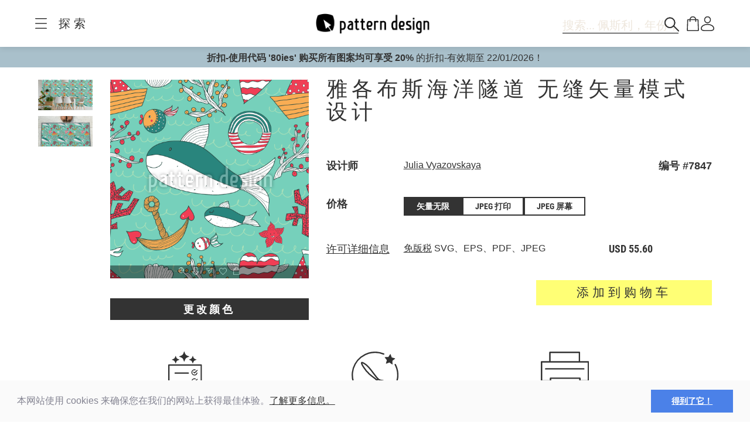

--- FILE ---
content_type: text/html;charset=UTF-8
request_url: https://www.patterndesigns.com/zh/design/7847
body_size: 135577
content:

<!DOCTYPE html>
	<head>
        <link rel="preconnect" href="https://d1biw2rz2h5h5w.cloudfront.net" />
        <link rel="stylesheet" href="/assets/application-4870f37b6d3d9d3f021659ab785fc01a.css"/>
        
        
            
            <script>(function(w,d,s,l,i){w[l]=w[l]||[];w[l].push({'gtm.start':
                    new Date().getTime(),event:'gtm.js'});var f=d.getElementsByTagName(s)[0],
                    j=d.createElement(s),dl=l!='dataLayer'?'&l='+l:'';j.async=true;j.src=
                    '//www.googletagmanager.com/gtm.js?id='+i+dl;f.parentNode.insertBefore(j,f);
            })(window,document,'script','dataLayer','GTM-TVGX3N');</script>
        
		<meta http-equiv="Content-Type" content="text/html; charset=UTF-8">
		<meta http-equiv="X-UA-Compatible" content="IE=edge,chrome=1">
		<title>雅各布斯海洋隧道 无缝矢量模式设计</title>
		<meta name="viewport" content="width=device-width, initial-scale=1.0">

		<link rel="icon" href="/favicon.ico">
        <link rel="icon" type="image/svg+xml" href="/favicon.svg">
		<link rel="apple-touch-icon" href="/apple-touch-icon.png">

        
            <link rel="canonical" href="https://patterndesigns.com/zh/design/7847" />
        
        
            


  <link rel="alternate" hreflang="de" href="https://www.patterndesigns.com/de/design/7847/Jakobs-Ozean-Durchquerung-Vektor-Design">

  <link rel="alternate" hreflang="en" href="https://www.patterndesigns.com/en/design/7847/Jacobs-Ocean-Crossing-Vector-Design">

  <link rel="alternate" hreflang="fr" href="https://www.patterndesigns.com/fr/design/7847">

  <link rel="alternate" hreflang="it" href="https://www.patterndesigns.com/it/design/7847">

  <link rel="alternate" hreflang="es" href="https://www.patterndesigns.com/es/design/7847">

  <link rel="alternate" hreflang="pt" href="https://www.patterndesigns.com/pt/design/7847">

  <link rel="alternate" hreflang="ja" href="https://www.patterndesigns.com/ja/design/7847">

  <link rel="alternate" hreflang="pl" href="https://www.patterndesigns.com/pl/design/7847">

  <link rel="alternate" hreflang="ru" href="https://www.patterndesigns.com/ru/design/7847">

  <link rel="alternate" hreflang="ar" href="https://www.patterndesigns.com/ar/design/7847">

  <link rel="alternate" hreflang="zh" href="https://www.patterndesigns.com/zh/design/7847">

  <link rel="alternate" hreflang="nl" href="https://www.patterndesigns.com/nl/design/7847">

  <link rel="alternate" hreflang="no" href="https://www.patterndesigns.com/no/design/7847">

  <link rel="alternate" hreflang="da" href="https://www.patterndesigns.com/da/design/7847">

  <link rel="alternate" hreflang="sv" href="https://www.patterndesigns.com/sv/design/7847">

  <link rel="alternate" hreflang="fi" href="https://www.patterndesigns.com/fi/design/7847">

  <link rel="alternate" hreflang="tr" href="https://www.patterndesigns.com/tr/design/7847">

  <link rel="alternate" hreflang="ko" href="https://www.patterndesigns.com/ko/design/7847">

  <link rel="alternate" hreflang="hi" href="https://www.patterndesigns.com/hi/design/7847">

  <link rel="alternate" hreflang="bn" href="https://www.patterndesigns.com/bn/design/7847">

        
        
            
<script type="text/javascript">window.NREUM||(NREUM={});NREUM.info={"errorBeacon":"bam.nr-data.net","licenseKey":"74ecb54292","agent":"","beacon":"bam.nr-data.net","applicationTime":30,"applicationID":"1495414782","transactionName":"MgNUYRAHXBJRVURQDgtJdUAREl0MH1JVSggCCBlGCglF","queueTime":0};
(window.NREUM||(NREUM={})).init={ajax:{deny_list:["bam.nr-data.net"]},feature_flags:["soft_nav"]};(window.NREUM||(NREUM={})).loader_config={licenseKey:"74ecb54292",applicationID:"1495414782",browserID:"1588816618"};;/*! For license information please see nr-loader-rum-1.308.0.min.js.LICENSE.txt */
(()=>{var e,t,r={163:(e,t,r)=>{"use strict";r.d(t,{j:()=>E});var n=r(384),i=r(1741);var a=r(2555);r(860).K7.genericEvents;const s="experimental.resources",o="register",c=e=>{if(!e||"string"!=typeof e)return!1;try{document.createDocumentFragment().querySelector(e)}catch{return!1}return!0};var d=r(2614),u=r(944),l=r(8122);const f="[data-nr-mask]",g=e=>(0,l.a)(e,(()=>{const e={feature_flags:[],experimental:{allow_registered_children:!1,resources:!1},mask_selector:"*",block_selector:"[data-nr-block]",mask_input_options:{color:!1,date:!1,"datetime-local":!1,email:!1,month:!1,number:!1,range:!1,search:!1,tel:!1,text:!1,time:!1,url:!1,week:!1,textarea:!1,select:!1,password:!0}};return{ajax:{deny_list:void 0,block_internal:!0,enabled:!0,autoStart:!0},api:{get allow_registered_children(){return e.feature_flags.includes(o)||e.experimental.allow_registered_children},set allow_registered_children(t){e.experimental.allow_registered_children=t},duplicate_registered_data:!1},browser_consent_mode:{enabled:!1},distributed_tracing:{enabled:void 0,exclude_newrelic_header:void 0,cors_use_newrelic_header:void 0,cors_use_tracecontext_headers:void 0,allowed_origins:void 0},get feature_flags(){return e.feature_flags},set feature_flags(t){e.feature_flags=t},generic_events:{enabled:!0,autoStart:!0},harvest:{interval:30},jserrors:{enabled:!0,autoStart:!0},logging:{enabled:!0,autoStart:!0},metrics:{enabled:!0,autoStart:!0},obfuscate:void 0,page_action:{enabled:!0},page_view_event:{enabled:!0,autoStart:!0},page_view_timing:{enabled:!0,autoStart:!0},performance:{capture_marks:!1,capture_measures:!1,capture_detail:!0,resources:{get enabled(){return e.feature_flags.includes(s)||e.experimental.resources},set enabled(t){e.experimental.resources=t},asset_types:[],first_party_domains:[],ignore_newrelic:!0}},privacy:{cookies_enabled:!0},proxy:{assets:void 0,beacon:void 0},session:{expiresMs:d.wk,inactiveMs:d.BB},session_replay:{autoStart:!0,enabled:!1,preload:!1,sampling_rate:10,error_sampling_rate:100,collect_fonts:!1,inline_images:!1,fix_stylesheets:!0,mask_all_inputs:!0,get mask_text_selector(){return e.mask_selector},set mask_text_selector(t){c(t)?e.mask_selector="".concat(t,",").concat(f):""===t||null===t?e.mask_selector=f:(0,u.R)(5,t)},get block_class(){return"nr-block"},get ignore_class(){return"nr-ignore"},get mask_text_class(){return"nr-mask"},get block_selector(){return e.block_selector},set block_selector(t){c(t)?e.block_selector+=",".concat(t):""!==t&&(0,u.R)(6,t)},get mask_input_options(){return e.mask_input_options},set mask_input_options(t){t&&"object"==typeof t?e.mask_input_options={...t,password:!0}:(0,u.R)(7,t)}},session_trace:{enabled:!0,autoStart:!0},soft_navigations:{enabled:!0,autoStart:!0},spa:{enabled:!0,autoStart:!0},ssl:void 0,user_actions:{enabled:!0,elementAttributes:["id","className","tagName","type"]}}})());var p=r(6154),m=r(9324);let h=0;const v={buildEnv:m.F3,distMethod:m.Xs,version:m.xv,originTime:p.WN},b={consented:!1},y={appMetadata:{},get consented(){return this.session?.state?.consent||b.consented},set consented(e){b.consented=e},customTransaction:void 0,denyList:void 0,disabled:!1,harvester:void 0,isolatedBacklog:!1,isRecording:!1,loaderType:void 0,maxBytes:3e4,obfuscator:void 0,onerror:void 0,ptid:void 0,releaseIds:{},session:void 0,timeKeeper:void 0,registeredEntities:[],jsAttributesMetadata:{bytes:0},get harvestCount(){return++h}},_=e=>{const t=(0,l.a)(e,y),r=Object.keys(v).reduce((e,t)=>(e[t]={value:v[t],writable:!1,configurable:!0,enumerable:!0},e),{});return Object.defineProperties(t,r)};var w=r(5701);const x=e=>{const t=e.startsWith("http");e+="/",r.p=t?e:"https://"+e};var R=r(7836),k=r(3241);const A={accountID:void 0,trustKey:void 0,agentID:void 0,licenseKey:void 0,applicationID:void 0,xpid:void 0},S=e=>(0,l.a)(e,A),T=new Set;function E(e,t={},r,s){let{init:o,info:c,loader_config:d,runtime:u={},exposed:l=!0}=t;if(!c){const e=(0,n.pV)();o=e.init,c=e.info,d=e.loader_config}e.init=g(o||{}),e.loader_config=S(d||{}),c.jsAttributes??={},p.bv&&(c.jsAttributes.isWorker=!0),e.info=(0,a.D)(c);const f=e.init,m=[c.beacon,c.errorBeacon];T.has(e.agentIdentifier)||(f.proxy.assets&&(x(f.proxy.assets),m.push(f.proxy.assets)),f.proxy.beacon&&m.push(f.proxy.beacon),e.beacons=[...m],function(e){const t=(0,n.pV)();Object.getOwnPropertyNames(i.W.prototype).forEach(r=>{const n=i.W.prototype[r];if("function"!=typeof n||"constructor"===n)return;let a=t[r];e[r]&&!1!==e.exposed&&"micro-agent"!==e.runtime?.loaderType&&(t[r]=(...t)=>{const n=e[r](...t);return a?a(...t):n})})}(e),(0,n.US)("activatedFeatures",w.B)),u.denyList=[...f.ajax.deny_list||[],...f.ajax.block_internal?m:[]],u.ptid=e.agentIdentifier,u.loaderType=r,e.runtime=_(u),T.has(e.agentIdentifier)||(e.ee=R.ee.get(e.agentIdentifier),e.exposed=l,(0,k.W)({agentIdentifier:e.agentIdentifier,drained:!!w.B?.[e.agentIdentifier],type:"lifecycle",name:"initialize",feature:void 0,data:e.config})),T.add(e.agentIdentifier)}},384:(e,t,r)=>{"use strict";r.d(t,{NT:()=>s,US:()=>u,Zm:()=>o,bQ:()=>d,dV:()=>c,pV:()=>l});var n=r(6154),i=r(1863),a=r(1910);const s={beacon:"bam.nr-data.net",errorBeacon:"bam.nr-data.net"};function o(){return n.gm.NREUM||(n.gm.NREUM={}),void 0===n.gm.newrelic&&(n.gm.newrelic=n.gm.NREUM),n.gm.NREUM}function c(){let e=o();return e.o||(e.o={ST:n.gm.setTimeout,SI:n.gm.setImmediate||n.gm.setInterval,CT:n.gm.clearTimeout,XHR:n.gm.XMLHttpRequest,REQ:n.gm.Request,EV:n.gm.Event,PR:n.gm.Promise,MO:n.gm.MutationObserver,FETCH:n.gm.fetch,WS:n.gm.WebSocket},(0,a.i)(...Object.values(e.o))),e}function d(e,t){let r=o();r.initializedAgents??={},t.initializedAt={ms:(0,i.t)(),date:new Date},r.initializedAgents[e]=t}function u(e,t){o()[e]=t}function l(){return function(){let e=o();const t=e.info||{};e.info={beacon:s.beacon,errorBeacon:s.errorBeacon,...t}}(),function(){let e=o();const t=e.init||{};e.init={...t}}(),c(),function(){let e=o();const t=e.loader_config||{};e.loader_config={...t}}(),o()}},782:(e,t,r)=>{"use strict";r.d(t,{T:()=>n});const n=r(860).K7.pageViewTiming},860:(e,t,r)=>{"use strict";r.d(t,{$J:()=>u,K7:()=>c,P3:()=>d,XX:()=>i,Yy:()=>o,df:()=>a,qY:()=>n,v4:()=>s});const n="events",i="jserrors",a="browser/blobs",s="rum",o="browser/logs",c={ajax:"ajax",genericEvents:"generic_events",jserrors:i,logging:"logging",metrics:"metrics",pageAction:"page_action",pageViewEvent:"page_view_event",pageViewTiming:"page_view_timing",sessionReplay:"session_replay",sessionTrace:"session_trace",softNav:"soft_navigations",spa:"spa"},d={[c.pageViewEvent]:1,[c.pageViewTiming]:2,[c.metrics]:3,[c.jserrors]:4,[c.spa]:5,[c.ajax]:6,[c.sessionTrace]:7,[c.softNav]:8,[c.sessionReplay]:9,[c.logging]:10,[c.genericEvents]:11},u={[c.pageViewEvent]:s,[c.pageViewTiming]:n,[c.ajax]:n,[c.spa]:n,[c.softNav]:n,[c.metrics]:i,[c.jserrors]:i,[c.sessionTrace]:a,[c.sessionReplay]:a,[c.logging]:o,[c.genericEvents]:"ins"}},944:(e,t,r)=>{"use strict";r.d(t,{R:()=>i});var n=r(3241);function i(e,t){"function"==typeof console.debug&&(console.debug("New Relic Warning: https://github.com/newrelic/newrelic-browser-agent/blob/main/docs/warning-codes.md#".concat(e),t),(0,n.W)({agentIdentifier:null,drained:null,type:"data",name:"warn",feature:"warn",data:{code:e,secondary:t}}))}},1687:(e,t,r)=>{"use strict";r.d(t,{Ak:()=>d,Ze:()=>f,x3:()=>u});var n=r(3241),i=r(7836),a=r(3606),s=r(860),o=r(2646);const c={};function d(e,t){const r={staged:!1,priority:s.P3[t]||0};l(e),c[e].get(t)||c[e].set(t,r)}function u(e,t){e&&c[e]&&(c[e].get(t)&&c[e].delete(t),p(e,t,!1),c[e].size&&g(e))}function l(e){if(!e)throw new Error("agentIdentifier required");c[e]||(c[e]=new Map)}function f(e="",t="feature",r=!1){if(l(e),!e||!c[e].get(t)||r)return p(e,t);c[e].get(t).staged=!0,g(e)}function g(e){const t=Array.from(c[e]);t.every(([e,t])=>t.staged)&&(t.sort((e,t)=>e[1].priority-t[1].priority),t.forEach(([t])=>{c[e].delete(t),p(e,t)}))}function p(e,t,r=!0){const s=e?i.ee.get(e):i.ee,c=a.i.handlers;if(!s.aborted&&s.backlog&&c){if((0,n.W)({agentIdentifier:e,type:"lifecycle",name:"drain",feature:t}),r){const e=s.backlog[t],r=c[t];if(r){for(let t=0;e&&t<e.length;++t)m(e[t],r);Object.entries(r).forEach(([e,t])=>{Object.values(t||{}).forEach(t=>{t[0]?.on&&t[0]?.context()instanceof o.y&&t[0].on(e,t[1])})})}}s.isolatedBacklog||delete c[t],s.backlog[t]=null,s.emit("drain-"+t,[])}}function m(e,t){var r=e[1];Object.values(t[r]||{}).forEach(t=>{var r=e[0];if(t[0]===r){var n=t[1],i=e[3],a=e[2];n.apply(i,a)}})}},1738:(e,t,r)=>{"use strict";r.d(t,{U:()=>g,Y:()=>f});var n=r(3241),i=r(9908),a=r(1863),s=r(944),o=r(5701),c=r(3969),d=r(8362),u=r(860),l=r(4261);function f(e,t,r,a){const f=a||r;!f||f[e]&&f[e]!==d.d.prototype[e]||(f[e]=function(){(0,i.p)(c.xV,["API/"+e+"/called"],void 0,u.K7.metrics,r.ee),(0,n.W)({agentIdentifier:r.agentIdentifier,drained:!!o.B?.[r.agentIdentifier],type:"data",name:"api",feature:l.Pl+e,data:{}});try{return t.apply(this,arguments)}catch(e){(0,s.R)(23,e)}})}function g(e,t,r,n,s){const o=e.info;null===r?delete o.jsAttributes[t]:o.jsAttributes[t]=r,(s||null===r)&&(0,i.p)(l.Pl+n,[(0,a.t)(),t,r],void 0,"session",e.ee)}},1741:(e,t,r)=>{"use strict";r.d(t,{W:()=>a});var n=r(944),i=r(4261);class a{#e(e,...t){if(this[e]!==a.prototype[e])return this[e](...t);(0,n.R)(35,e)}addPageAction(e,t){return this.#e(i.hG,e,t)}register(e){return this.#e(i.eY,e)}recordCustomEvent(e,t){return this.#e(i.fF,e,t)}setPageViewName(e,t){return this.#e(i.Fw,e,t)}setCustomAttribute(e,t,r){return this.#e(i.cD,e,t,r)}noticeError(e,t){return this.#e(i.o5,e,t)}setUserId(e,t=!1){return this.#e(i.Dl,e,t)}setApplicationVersion(e){return this.#e(i.nb,e)}setErrorHandler(e){return this.#e(i.bt,e)}addRelease(e,t){return this.#e(i.k6,e,t)}log(e,t){return this.#e(i.$9,e,t)}start(){return this.#e(i.d3)}finished(e){return this.#e(i.BL,e)}recordReplay(){return this.#e(i.CH)}pauseReplay(){return this.#e(i.Tb)}addToTrace(e){return this.#e(i.U2,e)}setCurrentRouteName(e){return this.#e(i.PA,e)}interaction(e){return this.#e(i.dT,e)}wrapLogger(e,t,r){return this.#e(i.Wb,e,t,r)}measure(e,t){return this.#e(i.V1,e,t)}consent(e){return this.#e(i.Pv,e)}}},1863:(e,t,r)=>{"use strict";function n(){return Math.floor(performance.now())}r.d(t,{t:()=>n})},1910:(e,t,r)=>{"use strict";r.d(t,{i:()=>a});var n=r(944);const i=new Map;function a(...e){return e.every(e=>{if(i.has(e))return i.get(e);const t="function"==typeof e?e.toString():"",r=t.includes("[native code]"),a=t.includes("nrWrapper");return r||a||(0,n.R)(64,e?.name||t),i.set(e,r),r})}},2555:(e,t,r)=>{"use strict";r.d(t,{D:()=>o,f:()=>s});var n=r(384),i=r(8122);const a={beacon:n.NT.beacon,errorBeacon:n.NT.errorBeacon,licenseKey:void 0,applicationID:void 0,sa:void 0,queueTime:void 0,applicationTime:void 0,ttGuid:void 0,user:void 0,account:void 0,product:void 0,extra:void 0,jsAttributes:{},userAttributes:void 0,atts:void 0,transactionName:void 0,tNamePlain:void 0};function s(e){try{return!!e.licenseKey&&!!e.errorBeacon&&!!e.applicationID}catch(e){return!1}}const o=e=>(0,i.a)(e,a)},2614:(e,t,r)=>{"use strict";r.d(t,{BB:()=>s,H3:()=>n,g:()=>d,iL:()=>c,tS:()=>o,uh:()=>i,wk:()=>a});const n="NRBA",i="SESSION",a=144e5,s=18e5,o={STARTED:"session-started",PAUSE:"session-pause",RESET:"session-reset",RESUME:"session-resume",UPDATE:"session-update"},c={SAME_TAB:"same-tab",CROSS_TAB:"cross-tab"},d={OFF:0,FULL:1,ERROR:2}},2646:(e,t,r)=>{"use strict";r.d(t,{y:()=>n});class n{constructor(e){this.contextId=e}}},2843:(e,t,r)=>{"use strict";r.d(t,{G:()=>a,u:()=>i});var n=r(3878);function i(e,t=!1,r,i){(0,n.DD)("visibilitychange",function(){if(t)return void("hidden"===document.visibilityState&&e());e(document.visibilityState)},r,i)}function a(e,t,r){(0,n.sp)("pagehide",e,t,r)}},3241:(e,t,r)=>{"use strict";r.d(t,{W:()=>a});var n=r(6154);const i="newrelic";function a(e={}){try{n.gm.dispatchEvent(new CustomEvent(i,{detail:e}))}catch(e){}}},3606:(e,t,r)=>{"use strict";r.d(t,{i:()=>a});var n=r(9908);a.on=s;var i=a.handlers={};function a(e,t,r,a){s(a||n.d,i,e,t,r)}function s(e,t,r,i,a){a||(a="feature"),e||(e=n.d);var s=t[a]=t[a]||{};(s[r]=s[r]||[]).push([e,i])}},3878:(e,t,r)=>{"use strict";function n(e,t){return{capture:e,passive:!1,signal:t}}function i(e,t,r=!1,i){window.addEventListener(e,t,n(r,i))}function a(e,t,r=!1,i){document.addEventListener(e,t,n(r,i))}r.d(t,{DD:()=>a,jT:()=>n,sp:()=>i})},3969:(e,t,r)=>{"use strict";r.d(t,{TZ:()=>n,XG:()=>o,rs:()=>i,xV:()=>s,z_:()=>a});const n=r(860).K7.metrics,i="sm",a="cm",s="storeSupportabilityMetrics",o="storeEventMetrics"},4234:(e,t,r)=>{"use strict";r.d(t,{W:()=>a});var n=r(7836),i=r(1687);class a{constructor(e,t){this.agentIdentifier=e,this.ee=n.ee.get(e),this.featureName=t,this.blocked=!1}deregisterDrain(){(0,i.x3)(this.agentIdentifier,this.featureName)}}},4261:(e,t,r)=>{"use strict";r.d(t,{$9:()=>d,BL:()=>o,CH:()=>g,Dl:()=>_,Fw:()=>y,PA:()=>h,Pl:()=>n,Pv:()=>k,Tb:()=>l,U2:()=>a,V1:()=>R,Wb:()=>x,bt:()=>b,cD:()=>v,d3:()=>w,dT:()=>c,eY:()=>p,fF:()=>f,hG:()=>i,k6:()=>s,nb:()=>m,o5:()=>u});const n="api-",i="addPageAction",a="addToTrace",s="addRelease",o="finished",c="interaction",d="log",u="noticeError",l="pauseReplay",f="recordCustomEvent",g="recordReplay",p="register",m="setApplicationVersion",h="setCurrentRouteName",v="setCustomAttribute",b="setErrorHandler",y="setPageViewName",_="setUserId",w="start",x="wrapLogger",R="measure",k="consent"},5289:(e,t,r)=>{"use strict";r.d(t,{GG:()=>s,Qr:()=>c,sB:()=>o});var n=r(3878),i=r(6389);function a(){return"undefined"==typeof document||"complete"===document.readyState}function s(e,t){if(a())return e();const r=(0,i.J)(e),s=setInterval(()=>{a()&&(clearInterval(s),r())},500);(0,n.sp)("load",r,t)}function o(e){if(a())return e();(0,n.DD)("DOMContentLoaded",e)}function c(e){if(a())return e();(0,n.sp)("popstate",e)}},5607:(e,t,r)=>{"use strict";r.d(t,{W:()=>n});const n=(0,r(9566).bz)()},5701:(e,t,r)=>{"use strict";r.d(t,{B:()=>a,t:()=>s});var n=r(3241);const i=new Set,a={};function s(e,t){const r=t.agentIdentifier;a[r]??={},e&&"object"==typeof e&&(i.has(r)||(t.ee.emit("rumresp",[e]),a[r]=e,i.add(r),(0,n.W)({agentIdentifier:r,loaded:!0,drained:!0,type:"lifecycle",name:"load",feature:void 0,data:e})))}},6154:(e,t,r)=>{"use strict";r.d(t,{OF:()=>c,RI:()=>i,WN:()=>u,bv:()=>a,eN:()=>l,gm:()=>s,mw:()=>o,sb:()=>d});var n=r(1863);const i="undefined"!=typeof window&&!!window.document,a="undefined"!=typeof WorkerGlobalScope&&("undefined"!=typeof self&&self instanceof WorkerGlobalScope&&self.navigator instanceof WorkerNavigator||"undefined"!=typeof globalThis&&globalThis instanceof WorkerGlobalScope&&globalThis.navigator instanceof WorkerNavigator),s=i?window:"undefined"!=typeof WorkerGlobalScope&&("undefined"!=typeof self&&self instanceof WorkerGlobalScope&&self||"undefined"!=typeof globalThis&&globalThis instanceof WorkerGlobalScope&&globalThis),o=Boolean("hidden"===s?.document?.visibilityState),c=/iPad|iPhone|iPod/.test(s.navigator?.userAgent),d=c&&"undefined"==typeof SharedWorker,u=((()=>{const e=s.navigator?.userAgent?.match(/Firefox[/\s](\d+\.\d+)/);Array.isArray(e)&&e.length>=2&&e[1]})(),Date.now()-(0,n.t)()),l=()=>"undefined"!=typeof PerformanceNavigationTiming&&s?.performance?.getEntriesByType("navigation")?.[0]?.responseStart},6389:(e,t,r)=>{"use strict";function n(e,t=500,r={}){const n=r?.leading||!1;let i;return(...r)=>{n&&void 0===i&&(e.apply(this,r),i=setTimeout(()=>{i=clearTimeout(i)},t)),n||(clearTimeout(i),i=setTimeout(()=>{e.apply(this,r)},t))}}function i(e){let t=!1;return(...r)=>{t||(t=!0,e.apply(this,r))}}r.d(t,{J:()=>i,s:()=>n})},6630:(e,t,r)=>{"use strict";r.d(t,{T:()=>n});const n=r(860).K7.pageViewEvent},7699:(e,t,r)=>{"use strict";r.d(t,{It:()=>a,KC:()=>o,No:()=>i,qh:()=>s});var n=r(860);const i=16e3,a=1e6,s="SESSION_ERROR",o={[n.K7.logging]:!0,[n.K7.genericEvents]:!1,[n.K7.jserrors]:!1,[n.K7.ajax]:!1}},7836:(e,t,r)=>{"use strict";r.d(t,{P:()=>o,ee:()=>c});var n=r(384),i=r(8990),a=r(2646),s=r(5607);const o="nr@context:".concat(s.W),c=function e(t,r){var n={},s={},u={},l=!1;try{l=16===r.length&&d.initializedAgents?.[r]?.runtime.isolatedBacklog}catch(e){}var f={on:p,addEventListener:p,removeEventListener:function(e,t){var r=n[e];if(!r)return;for(var i=0;i<r.length;i++)r[i]===t&&r.splice(i,1)},emit:function(e,r,n,i,a){!1!==a&&(a=!0);if(c.aborted&&!i)return;t&&a&&t.emit(e,r,n);var o=g(n);m(e).forEach(e=>{e.apply(o,r)});var d=v()[s[e]];d&&d.push([f,e,r,o]);return o},get:h,listeners:m,context:g,buffer:function(e,t){const r=v();if(t=t||"feature",f.aborted)return;Object.entries(e||{}).forEach(([e,n])=>{s[n]=t,t in r||(r[t]=[])})},abort:function(){f._aborted=!0,Object.keys(f.backlog).forEach(e=>{delete f.backlog[e]})},isBuffering:function(e){return!!v()[s[e]]},debugId:r,backlog:l?{}:t&&"object"==typeof t.backlog?t.backlog:{},isolatedBacklog:l};return Object.defineProperty(f,"aborted",{get:()=>{let e=f._aborted||!1;return e||(t&&(e=t.aborted),e)}}),f;function g(e){return e&&e instanceof a.y?e:e?(0,i.I)(e,o,()=>new a.y(o)):new a.y(o)}function p(e,t){n[e]=m(e).concat(t)}function m(e){return n[e]||[]}function h(t){return u[t]=u[t]||e(f,t)}function v(){return f.backlog}}(void 0,"globalEE"),d=(0,n.Zm)();d.ee||(d.ee=c)},8122:(e,t,r)=>{"use strict";r.d(t,{a:()=>i});var n=r(944);function i(e,t){try{if(!e||"object"!=typeof e)return(0,n.R)(3);if(!t||"object"!=typeof t)return(0,n.R)(4);const r=Object.create(Object.getPrototypeOf(t),Object.getOwnPropertyDescriptors(t)),a=0===Object.keys(r).length?e:r;for(let s in a)if(void 0!==e[s])try{if(null===e[s]){r[s]=null;continue}Array.isArray(e[s])&&Array.isArray(t[s])?r[s]=Array.from(new Set([...e[s],...t[s]])):"object"==typeof e[s]&&"object"==typeof t[s]?r[s]=i(e[s],t[s]):r[s]=e[s]}catch(e){r[s]||(0,n.R)(1,e)}return r}catch(e){(0,n.R)(2,e)}}},8362:(e,t,r)=>{"use strict";r.d(t,{d:()=>a});var n=r(9566),i=r(1741);class a extends i.W{agentIdentifier=(0,n.LA)(16)}},8374:(e,t,r)=>{r.nc=(()=>{try{return document?.currentScript?.nonce}catch(e){}return""})()},8990:(e,t,r)=>{"use strict";r.d(t,{I:()=>i});var n=Object.prototype.hasOwnProperty;function i(e,t,r){if(n.call(e,t))return e[t];var i=r();if(Object.defineProperty&&Object.keys)try{return Object.defineProperty(e,t,{value:i,writable:!0,enumerable:!1}),i}catch(e){}return e[t]=i,i}},9324:(e,t,r)=>{"use strict";r.d(t,{F3:()=>i,Xs:()=>a,xv:()=>n});const n="1.308.0",i="PROD",a="CDN"},9566:(e,t,r)=>{"use strict";r.d(t,{LA:()=>o,bz:()=>s});var n=r(6154);const i="xxxxxxxx-xxxx-4xxx-yxxx-xxxxxxxxxxxx";function a(e,t){return e?15&e[t]:16*Math.random()|0}function s(){const e=n.gm?.crypto||n.gm?.msCrypto;let t,r=0;return e&&e.getRandomValues&&(t=e.getRandomValues(new Uint8Array(30))),i.split("").map(e=>"x"===e?a(t,r++).toString(16):"y"===e?(3&a()|8).toString(16):e).join("")}function o(e){const t=n.gm?.crypto||n.gm?.msCrypto;let r,i=0;t&&t.getRandomValues&&(r=t.getRandomValues(new Uint8Array(e)));const s=[];for(var o=0;o<e;o++)s.push(a(r,i++).toString(16));return s.join("")}},9908:(e,t,r)=>{"use strict";r.d(t,{d:()=>n,p:()=>i});var n=r(7836).ee.get("handle");function i(e,t,r,i,a){a?(a.buffer([e],i),a.emit(e,t,r)):(n.buffer([e],i),n.emit(e,t,r))}}},n={};function i(e){var t=n[e];if(void 0!==t)return t.exports;var a=n[e]={exports:{}};return r[e](a,a.exports,i),a.exports}i.m=r,i.d=(e,t)=>{for(var r in t)i.o(t,r)&&!i.o(e,r)&&Object.defineProperty(e,r,{enumerable:!0,get:t[r]})},i.f={},i.e=e=>Promise.all(Object.keys(i.f).reduce((t,r)=>(i.f[r](e,t),t),[])),i.u=e=>"nr-rum-1.308.0.min.js",i.o=(e,t)=>Object.prototype.hasOwnProperty.call(e,t),e={},t="NRBA-1.308.0.PROD:",i.l=(r,n,a,s)=>{if(e[r])e[r].push(n);else{var o,c;if(void 0!==a)for(var d=document.getElementsByTagName("script"),u=0;u<d.length;u++){var l=d[u];if(l.getAttribute("src")==r||l.getAttribute("data-webpack")==t+a){o=l;break}}if(!o){c=!0;var f={296:"sha512-+MIMDsOcckGXa1EdWHqFNv7P+JUkd5kQwCBr3KE6uCvnsBNUrdSt4a/3/L4j4TxtnaMNjHpza2/erNQbpacJQA=="};(o=document.createElement("script")).charset="utf-8",i.nc&&o.setAttribute("nonce",i.nc),o.setAttribute("data-webpack",t+a),o.src=r,0!==o.src.indexOf(window.location.origin+"/")&&(o.crossOrigin="anonymous"),f[s]&&(o.integrity=f[s])}e[r]=[n];var g=(t,n)=>{o.onerror=o.onload=null,clearTimeout(p);var i=e[r];if(delete e[r],o.parentNode&&o.parentNode.removeChild(o),i&&i.forEach(e=>e(n)),t)return t(n)},p=setTimeout(g.bind(null,void 0,{type:"timeout",target:o}),12e4);o.onerror=g.bind(null,o.onerror),o.onload=g.bind(null,o.onload),c&&document.head.appendChild(o)}},i.r=e=>{"undefined"!=typeof Symbol&&Symbol.toStringTag&&Object.defineProperty(e,Symbol.toStringTag,{value:"Module"}),Object.defineProperty(e,"__esModule",{value:!0})},i.p="https://js-agent.newrelic.com/",(()=>{var e={374:0,840:0};i.f.j=(t,r)=>{var n=i.o(e,t)?e[t]:void 0;if(0!==n)if(n)r.push(n[2]);else{var a=new Promise((r,i)=>n=e[t]=[r,i]);r.push(n[2]=a);var s=i.p+i.u(t),o=new Error;i.l(s,r=>{if(i.o(e,t)&&(0!==(n=e[t])&&(e[t]=void 0),n)){var a=r&&("load"===r.type?"missing":r.type),s=r&&r.target&&r.target.src;o.message="Loading chunk "+t+" failed: ("+a+": "+s+")",o.name="ChunkLoadError",o.type=a,o.request=s,n[1](o)}},"chunk-"+t,t)}};var t=(t,r)=>{var n,a,[s,o,c]=r,d=0;if(s.some(t=>0!==e[t])){for(n in o)i.o(o,n)&&(i.m[n]=o[n]);if(c)c(i)}for(t&&t(r);d<s.length;d++)a=s[d],i.o(e,a)&&e[a]&&e[a][0](),e[a]=0},r=self["webpackChunk:NRBA-1.308.0.PROD"]=self["webpackChunk:NRBA-1.308.0.PROD"]||[];r.forEach(t.bind(null,0)),r.push=t.bind(null,r.push.bind(r))})(),(()=>{"use strict";i(8374);var e=i(8362),t=i(860);const r=Object.values(t.K7);var n=i(163);var a=i(9908),s=i(1863),o=i(4261),c=i(1738);var d=i(1687),u=i(4234),l=i(5289),f=i(6154),g=i(944),p=i(384);const m=e=>f.RI&&!0===e?.privacy.cookies_enabled;function h(e){return!!(0,p.dV)().o.MO&&m(e)&&!0===e?.session_trace.enabled}var v=i(6389),b=i(7699);class y extends u.W{constructor(e,t){super(e.agentIdentifier,t),this.agentRef=e,this.abortHandler=void 0,this.featAggregate=void 0,this.loadedSuccessfully=void 0,this.onAggregateImported=new Promise(e=>{this.loadedSuccessfully=e}),this.deferred=Promise.resolve(),!1===e.init[this.featureName].autoStart?this.deferred=new Promise((t,r)=>{this.ee.on("manual-start-all",(0,v.J)(()=>{(0,d.Ak)(e.agentIdentifier,this.featureName),t()}))}):(0,d.Ak)(e.agentIdentifier,t)}importAggregator(e,t,r={}){if(this.featAggregate)return;const n=async()=>{let n;await this.deferred;try{if(m(e.init)){const{setupAgentSession:t}=await i.e(296).then(i.bind(i,3305));n=t(e)}}catch(e){(0,g.R)(20,e),this.ee.emit("internal-error",[e]),(0,a.p)(b.qh,[e],void 0,this.featureName,this.ee)}try{if(!this.#t(this.featureName,n,e.init))return(0,d.Ze)(this.agentIdentifier,this.featureName),void this.loadedSuccessfully(!1);const{Aggregate:i}=await t();this.featAggregate=new i(e,r),e.runtime.harvester.initializedAggregates.push(this.featAggregate),this.loadedSuccessfully(!0)}catch(e){(0,g.R)(34,e),this.abortHandler?.(),(0,d.Ze)(this.agentIdentifier,this.featureName,!0),this.loadedSuccessfully(!1),this.ee&&this.ee.abort()}};f.RI?(0,l.GG)(()=>n(),!0):n()}#t(e,r,n){if(this.blocked)return!1;switch(e){case t.K7.sessionReplay:return h(n)&&!!r;case t.K7.sessionTrace:return!!r;default:return!0}}}var _=i(6630),w=i(2614),x=i(3241);class R extends y{static featureName=_.T;constructor(e){var t;super(e,_.T),this.setupInspectionEvents(e.agentIdentifier),t=e,(0,c.Y)(o.Fw,function(e,r){"string"==typeof e&&("/"!==e.charAt(0)&&(e="/"+e),t.runtime.customTransaction=(r||"http://custom.transaction")+e,(0,a.p)(o.Pl+o.Fw,[(0,s.t)()],void 0,void 0,t.ee))},t),this.importAggregator(e,()=>i.e(296).then(i.bind(i,3943)))}setupInspectionEvents(e){const t=(t,r)=>{t&&(0,x.W)({agentIdentifier:e,timeStamp:t.timeStamp,loaded:"complete"===t.target.readyState,type:"window",name:r,data:t.target.location+""})};(0,l.sB)(e=>{t(e,"DOMContentLoaded")}),(0,l.GG)(e=>{t(e,"load")}),(0,l.Qr)(e=>{t(e,"navigate")}),this.ee.on(w.tS.UPDATE,(t,r)=>{(0,x.W)({agentIdentifier:e,type:"lifecycle",name:"session",data:r})})}}class k extends e.d{constructor(e){var t;(super(),f.gm)?(this.features={},(0,p.bQ)(this.agentIdentifier,this),this.desiredFeatures=new Set(e.features||[]),this.desiredFeatures.add(R),(0,n.j)(this,e,e.loaderType||"agent"),t=this,(0,c.Y)(o.cD,function(e,r,n=!1){if("string"==typeof e){if(["string","number","boolean"].includes(typeof r)||null===r)return(0,c.U)(t,e,r,o.cD,n);(0,g.R)(40,typeof r)}else(0,g.R)(39,typeof e)},t),function(e){(0,c.Y)(o.Dl,function(t,r=!1){if("string"!=typeof t&&null!==t)return void(0,g.R)(41,typeof t);const n=e.info.jsAttributes["enduser.id"];r&&null!=n&&n!==t?(0,a.p)(o.Pl+"setUserIdAndResetSession",[t],void 0,"session",e.ee):(0,c.U)(e,"enduser.id",t,o.Dl,!0)},e)}(this),function(e){(0,c.Y)(o.nb,function(t){if("string"==typeof t||null===t)return(0,c.U)(e,"application.version",t,o.nb,!1);(0,g.R)(42,typeof t)},e)}(this),function(e){(0,c.Y)(o.d3,function(){e.ee.emit("manual-start-all")},e)}(this),function(e){(0,c.Y)(o.Pv,function(t=!0){if("boolean"==typeof t){if((0,a.p)(o.Pl+o.Pv,[t],void 0,"session",e.ee),e.runtime.consented=t,t){const t=e.features.page_view_event;t.onAggregateImported.then(e=>{const r=t.featAggregate;e&&!r.sentRum&&r.sendRum()})}}else(0,g.R)(65,typeof t)},e)}(this),this.run()):(0,g.R)(21)}get config(){return{info:this.info,init:this.init,loader_config:this.loader_config,runtime:this.runtime}}get api(){return this}run(){try{const e=function(e){const t={};return r.forEach(r=>{t[r]=!!e[r]?.enabled}),t}(this.init),n=[...this.desiredFeatures];n.sort((e,r)=>t.P3[e.featureName]-t.P3[r.featureName]),n.forEach(r=>{if(!e[r.featureName]&&r.featureName!==t.K7.pageViewEvent)return;if(r.featureName===t.K7.spa)return void(0,g.R)(67);const n=function(e){switch(e){case t.K7.ajax:return[t.K7.jserrors];case t.K7.sessionTrace:return[t.K7.ajax,t.K7.pageViewEvent];case t.K7.sessionReplay:return[t.K7.sessionTrace];case t.K7.pageViewTiming:return[t.K7.pageViewEvent];default:return[]}}(r.featureName).filter(e=>!(e in this.features));n.length>0&&(0,g.R)(36,{targetFeature:r.featureName,missingDependencies:n}),this.features[r.featureName]=new r(this)})}catch(e){(0,g.R)(22,e);for(const e in this.features)this.features[e].abortHandler?.();const t=(0,p.Zm)();delete t.initializedAgents[this.agentIdentifier]?.features,delete this.sharedAggregator;return t.ee.get(this.agentIdentifier).abort(),!1}}}var A=i(2843),S=i(782);class T extends y{static featureName=S.T;constructor(e){super(e,S.T),f.RI&&((0,A.u)(()=>(0,a.p)("docHidden",[(0,s.t)()],void 0,S.T,this.ee),!0),(0,A.G)(()=>(0,a.p)("winPagehide",[(0,s.t)()],void 0,S.T,this.ee)),this.importAggregator(e,()=>i.e(296).then(i.bind(i,2117))))}}var E=i(3969);class I extends y{static featureName=E.TZ;constructor(e){super(e,E.TZ),f.RI&&document.addEventListener("securitypolicyviolation",e=>{(0,a.p)(E.xV,["Generic/CSPViolation/Detected"],void 0,this.featureName,this.ee)}),this.importAggregator(e,()=>i.e(296).then(i.bind(i,9623)))}}new k({features:[R,T,I],loaderType:"lite"})})()})();</script>
        
        <script type="text/javascript">
            this.urls = this.urls || {};
            urls.contextPath = "";
            urls.home = {
                index: "/"
            };
            __pdLoadedCallbacks = [];
            onPdLoaded = function(callbackScript) {__pdLoadedCallbacks.push(callbackScript);}
        </script>

    

        
        
    
    <link rel="preload" as="image" href="https://d1biw2rz2h5h5w.cloudfront.net/images/patterns/api/detail/xlarge/7847.png" />
    
    <meta name="layout" content="main"/>

    <meta name="description" content="雅各布斯海洋隧道 无缝矢量图案 ✓ 手动检查 ✓ 购买和下载 ✓ SVG ✓ PDF ✓ JPG ✓ Patterndesigns.com"/>

    

    
    <script type="application/ld+json">
        {
        "@context": "https://schema.org/",
        "@type": "Product",
        "name": "雅各布斯海洋隧道 无缝矢量模式设计",
        "image": "https://d1biw2rz2h5h5w.cloudfront.net/images/patterns/thumbs/detail/7847/Jacobs-Ocean-Crossing.jpg",
        "description": "雅各布斯海洋隧道 无缝矢量图案 ✓ 手动检查 ✓ 购买和下载 ✓ SVG ✓ PDF ✓ JPG ✓ Patterndesigns.com",
        "brand": "Pattern Design",
        "offers": {
        "@type": "Offer",
        "url": "https://www.patterndesigns.com/zh/design/7847",
        "priceCurrency": "USD",
        "price": "55.60",
        "availability": "https://schema.org/InStock"
        }
        }
    </script>

        
            <!-- start Mixpanel --><script type="text/javascript">(function(f,b){if(!b.__SV){var a,e,i,g;window.mixpanel=b;b._i=[];b.init=function(a,e,d){function f(b,h){var a=h.split(".");2==a.length&&(b=b[a[0]],h=a[1]);b[h]=function(){b.push([h].concat(Array.prototype.slice.call(arguments,0)))}}var c=b;"undefined"!==typeof d?c=b[d]=[]:d="mixpanel";c.people=c.people||[];c.toString=function(b){var a="mixpanel";"mixpanel"!==d&&(a+="."+d);b||(a+=" (stub)");return a};c.people.toString=function(){return c.toString(1)+".people (stub)"};i="disable track track_pageview track_links track_forms register register_once alias unregister identify name_tag set_config people.set people.set_once people.increment people.append people.union people.track_charge people.clear_charges people.delete_user".split(" ");
    for(g=0;g<i.length;g++)f(c,i[g]);b._i.push([a,e,d])};b.__SV=1.2;a=f.createElement("script");a.type="text/javascript";a.async=!0;a.src="undefined"!==typeof MIXPANEL_CUSTOM_LIB_URL?MIXPANEL_CUSTOM_LIB_URL:"//cdn.mxpnl.com/libs/mixpanel-2-latest.min.js";e=f.getElementsByTagName("script")[0];e.parentNode.insertBefore(a,e)}})(document,window.mixpanel||[]);
mixpanel.init("e0645a6332f8daa3e33c08f2310b4c67");</script><!-- end Mixpanel -->
            
            <script type="text/javascript">
                var _tip = _tip || [];
                (function(d,s,id){
                    var js, tjs = d.getElementsByTagName(s)[0];
                    if(d.getElementById(id)) { return; }
                    js = d.createElement(s); js.id = id;
                    js.async = true;
                    js.src = d.location.protocol + '//app.truconversion.com/ti-js/21882/2023a.js';
                    tjs.parentNode.insertBefore(js, tjs);
                }(document, 'script', 'ti-js'));
            </script>
        
    </head>
	<body data-lang="zh" data-analyticspage="" class="" data-i18n-messages="{&quot;favorites.pleaseRegister&quot;:&quot;使用收藏夹功能需要注册。如果您已经注册，请登录。&quot;,&quot;validation.equalityError&quot;:&quot;请输入相同的密码&quot;,&quot;cart.loginPls&quot;:&quot;要结账，请登录或注册&quot;,&quot;cart.authenticate&quot;:&quot;最后一件事...&quot;,&quot;validation.emailError&quot;:&quot;请输入有效的电子邮件地址&quot;,&quot;validation.uniqueEmail&quot;:&quot;此电子邮件地址已有一个帐户&quot;,&quot;validation.vatid&quot;:&quot;增值税 ID 无效&quot;,&quot;validation.positiveInteger&quot;:&quot;请输入一个有效的号码&quot;,&quot;validation.zipCode&quot;:&quot;请输入有效的邮政编码（只能包含字母、数字、空格和连字符）。&quot;}">
    
        
        <noscript><iframe src="https://www.googletagmanager.com/ns.html?id="
                          height="0" width="0" style="display:none;visibility:hidden"></iframe></noscript>
        
    

    

    <header class="header">
    <div class="header-content">
        <div class="burger-menu-trigger" id="burgerTrigger">
            <div class="icon-burger-menu" ></div>
            <span class="menu-explore-text menu-title">探索</span>
        </div>

        <div class="logo">
            <a href="/zh">
                <div class="logo-container"><img src="https://d1biw2rz2h5h5w.cloudfront.net/images/website/patterndesign_logo.png" title="Pattern Design" /></div>
            </a>
        </div>
        
        <div class="action-icons">
            <div>
                <div id="searchMenuContainer">
                    <div class="form-group search-box"  id="searchMenu"  >
   <input type="text" data-role="menu" name="searchMenuText" class="form-control search-text" 
      value="" placeholder="搜索... 佩斯利，年份，..." data-searchurl="/zh/無縫矢量設計/" />
   <span class="icon-search-simple icon-search"></span>
</div>
                    <div id="searchMenuPlaceholder"><span class="icon-search"></span></div>
                </div>
                
                <div id="cart-menu-item">
                    <a href="/zh/cart/show">
                        <div class="icon-cart"></div>
                        <span class="items-in-cart" data-count="0">0</span>
                    </a>
                </div>
                
                <div class="" id="userMenuTrigger">
                    <div class="icon-profile"></div>
                </div>
            </div>
        </div>
    </div>
</header>

<div class="overlay" id="overlay"></div>

<div class="burger-menu" id="burgerMenu">
    <div class="menu-header">
        <div class="close-btn icon-cross" id="closeBurgerMenu"></div>
        <div class="menu-title">探索</div>
    </div>
    
    <div class="menu-tabs">
        <button class="tab-btn active" id="galleries-tab" data-tab="galleries"><div id="galleries-text">Galleries</div></button>
        <button class="tab-btn" id="trend-tab" data-tab="trend-colors">Trend Colors</button>
    </div>

    <div class="menu-content">
        
        


<div class="galleries-content active" id="galleriesContent">
    
        
            <div class="gallery-item">
                <a href="/zh/brandnew" class="gallery-main gallery-name leading-link" data-gallery="brand-new" data-shop-url="/zh/brandnew">
                    <div>
                        <div class="gallery-name">布兰德新</div>
                    </div>
                </a>
            </div>
        
    
        
            <div class="gallery-item">
                <div class="gallery-main" 
                     data-gallery="2" 
                     data-gallery-key="趋势"
                     data-shop-url="/zh/gallery/2/%E8%B6%8B%E5%8A%BF"
                     data-title="趋势">
                    <div>
                        <a class="gallery-name leading-link">趋势</a>
                        
                            
                            
                                <a href="/zh/gallery/262/%E5%8C%97%E6%AC%A7%E8%BD%AF" class="gallery-subtitle">北欧软
                                    <span class="featured-badge icon-crown"></span>
                                </a>
                            
                            
                                <a href="/zh/gallery/277/%E6%BB%A8%E6%B5%B7%E8%93%9D" class="gallery-subtitle">滨海蓝
                                    <span class="new-badge">全新</span>
                                </a>
                            
                        
                    </div>
                </div>
            </div>
        
    
        
            <div class="gallery-item">
                <div class="gallery-main" 
                     data-gallery="255" 
                     data-gallery-key="永恒"
                     data-shop-url="/zh/gallery/255/%E6%B0%B8%E6%81%92"
                     data-title="永恒">
                    <div>
                        <a class="gallery-name leading-link">永恒</a>
                        
                            
                            
                                <a href="/zh/gallery/5/%E6%96%B0%E8%89%BA%E6%9C%AF%E8%BF%90%E5%8A%A8" class="gallery-subtitle">新艺术运动
                                    <span class="featured-badge icon-crown"></span>
                                </a>
                            
                            
                        
                    </div>
                </div>
            </div>
        
    
        
            <div class="gallery-item">
                <div class="gallery-main" 
                     data-gallery="350" 
                     data-gallery-key="小子"
                     data-shop-url="/zh/gallery/350/%E5%B0%8F%E5%AD%90"
                     data-title="小子">
                    <div>
                        <a class="gallery-name leading-link">小子</a>
                        
                            
                            
                                <a href="/zh/gallery/346/%E6%8B%A5%E6%8A%B1%E5%93%A5%E4%BB%AC" class="gallery-subtitle">拥抱哥们
                                    <span class="featured-badge icon-crown"></span>
                                </a>
                            
                            
                        
                    </div>
                </div>
            </div>
        
    
        
            <div class="gallery-item">
                <div class="gallery-main" 
                     data-gallery="305" 
                     data-gallery-key="花卉"
                     data-shop-url="/zh/gallery/305/%E8%8A%B1%E5%8D%89"
                     data-title="花卉">
                    <div>
                        <a class="gallery-name leading-link">花卉</a>
                        
                            
                            
                                <a href="/zh/gallery/307/%E7%A8%8B%E5%BC%8F%E5%8C%96" class="gallery-subtitle">程式化
                                    <span class="featured-badge icon-crown"></span>
                                </a>
                            
                            
                        
                    </div>
                </div>
            </div>
        
    
        
            <div class="gallery-item">
                <div class="gallery-main" 
                     data-gallery="362" 
                     data-gallery-key="动物"
                     data-shop-url="/zh/gallery/362/%E5%8A%A8%E7%89%A9"
                     data-title="动物">
                    <div>
                        <a class="gallery-name leading-link">动物</a>
                        
                            
                            
                                <a href="/zh/gallery/368/%E6%9E%81%E5%9C%B0%E5%8A%A8%E7%89%A9" class="gallery-subtitle">极地动物
                                    <span class="featured-badge icon-crown"></span>
                                </a>
                            
                            
                        
                    </div>
                </div>
            </div>
        
    
        
            <div class="gallery-item">
                <div class="gallery-main" 
                     data-gallery="299" 
                     data-gallery-key="文化"
                     data-shop-url="/zh/gallery/299/%E6%96%87%E5%8C%96"
                     data-title="文化">
                    <div>
                        <a class="gallery-name leading-link">文化</a>
                        
                            
                            
                                <a href="/zh/gallery/297/%E9%AB%98%E5%B1%B1" class="gallery-subtitle">高山
                                    <span class="featured-badge icon-crown"></span>
                                </a>
                            
                            
                        
                    </div>
                </div>
            </div>
        
    
        
            <div class="gallery-item">
                <div class="gallery-main" 
                     data-gallery="278" 
                     data-gallery-key="季节性"
                     data-shop-url="/zh/gallery/278/%E5%AD%A3%E8%8A%82%E6%80%A7"
                     data-title="季节性">
                    <div>
                        <a class="gallery-name leading-link">季节性</a>
                        
                            
                            
                                <a href="/zh/gallery/269/%E5%9C%A3%E8%AF%9E%E8%8A%82" class="gallery-subtitle">圣诞节
                                    <span class="featured-badge icon-crown"></span>
                                </a>
                            
                            
                        
                    </div>
                </div>
            </div>
        
    
        
            <div class="gallery-item">
                <div class="gallery-main" 
                     data-gallery="313" 
                     data-gallery-key="形状"
                     data-shop-url="/zh/gallery/313/%E5%BD%A2%E7%8A%B6"
                     data-title="形状">
                    <div>
                        <a class="gallery-name leading-link">形状</a>
                        
                            
                            
                                <a href="/zh/gallery/404/%E7%BA%B9%E7%90%86" class="gallery-subtitle">纹理
                                    <span class="featured-badge icon-crown"></span>
                                </a>
                            
                            
                        
                    </div>
                </div>
            </div>
        
    
        
            <div class="gallery-item">
                <div class="gallery-main" 
                     data-gallery="388" 
                     data-gallery-key="美味"
                     data-shop-url="/zh/gallery/388/%E7%BE%8E%E5%91%B3"
                     data-title="美味">
                    <div>
                        <a class="gallery-name leading-link">美味</a>
                        
                            
                            
                                <a href="/zh/gallery/396/%E6%97%A9%E9%A4%90" class="gallery-subtitle">早餐
                                    <span class="featured-badge icon-crown"></span>
                                </a>
                            
                            
                        
                    </div>
                </div>
            </div>
        
    
</div>

<script>
    window.submenuData = {};
    window.galleryUrls = {};
    
    
        
    
        
            
            
            // Store main gallery URL
            window.galleryUrls['趋势'] = '/zh/gallery/2/%E8%B6%8B%E5%8A%BF';
            
            // Build subcategories array
            window.submenuData['趋势'] = [
                {
                    title: '全部',
                    url: '/zh/gallery/2/%E8%B6%8B%E5%8A%BF',
                    isAll: true
                }
                
                    ,{
                        title: '着色图案',
                        url: '/zh/gallery/359/%E7%9D%80%E8%89%B2%E5%9B%BE%E6%A1%88',
                        id: 359,
                        isAll: false
                    }
                
                    ,{
                        title: '瑜伽动物',
                        url: '/zh/gallery/356/%E7%91%9C%E4%BC%BD%E5%8A%A8%E7%89%A9',
                        id: 356,
                        isAll: false
                    }
                
                    ,{
                        title: '什么冰糕',
                        url: '/zh/gallery/357/%E4%BB%80%E4%B9%88%E5%86%B0%E7%B3%95',
                        id: 357,
                        isAll: false
                    }
                
                    ,{
                        title: '像素突发',
                        url: '/zh/gallery/341/%E5%83%8F%E7%B4%A0%E7%AA%81%E5%8F%91',
                        id: 341,
                        isAll: false
                    }
                
                    ,{
                        title: '柠檬',
                        url: '/zh/gallery/325/%E6%9F%A0%E6%AA%AC',
                        id: 325,
                        isAll: false
                    }
                
                    ,{
                        title: '沙漠帝國',
                        url: '/zh/gallery/326/%E6%B2%99%E6%BC%A0%E5%B8%9D%E5%9C%8B',
                        id: 326,
                        isAll: false
                    }
                
                    ,{
                        title: '精致植物',
                        url: '/zh/gallery/291/%E7%B2%BE%E8%87%B4%E6%A4%8D%E7%89%A9',
                        id: 291,
                        isAll: false
                    }
                
                    ,{
                        title: '动物冲突',
                        url: '/zh/gallery/384/%E5%8A%A8%E7%89%A9%E5%86%B2%E7%AA%81',
                        id: 384,
                        isAll: false
                    }
                
                    ,{
                        title: '华丽时代',
                        url: '/zh/gallery/290/%E5%8D%8E%E4%B8%BD%E6%97%B6%E4%BB%A3',
                        id: 290,
                        isAll: false
                    }
                
                    ,{
                        title: '巴黎咖啡馆',
                        url: '/zh/gallery/275/%E5%B7%B4%E9%BB%8E%E5%92%96%E5%95%A1%E9%A6%86',
                        id: 275,
                        isAll: false
                    }
                
                    ,{
                        title: '滨海蓝',
                        url: '/zh/gallery/277/%E6%BB%A8%E6%B5%B7%E8%93%9D',
                        id: 277,
                        isAll: false
                    }
                
                    ,{
                        title: '波西米亚苏荷区',
                        url: '/zh/gallery/270/%E6%B3%A2%E8%A5%BF%E7%B1%B3%E4%BA%9A%E8%8B%8F%E8%8D%B7%E5%8C%BA',
                        id: 270,
                        isAll: false
                    }
                
                    ,{
                        title: '艺术民族',
                        url: '/zh/gallery/271/%E8%89%BA%E6%9C%AF%E6%B0%91%E6%97%8F',
                        id: 271,
                        isAll: false
                    }
                
                    ,{
                        title: '环保',
                        url: '/zh/gallery/256/%E7%8E%AF%E4%BF%9D',
                        id: 256,
                        isAll: false
                    }
                
                    ,{
                        title: '丛林',
                        url: '/zh/gallery/253/%E4%B8%9B%E6%9E%97',
                        id: 253,
                        isAll: false
                    }
                
                    ,{
                        title: '北欧软',
                        url: '/zh/gallery/262/%E5%8C%97%E6%AC%A7%E8%BD%AF',
                        id: 262,
                        isAll: false
                    }
                
                    ,{
                        title: '蛋白石航程',
                        url: '/zh/gallery/340/%E8%9B%8B%E7%99%BD%E7%9F%B3%E8%88%AA%E7%A8%8B',
                        id: 340,
                        isAll: false
                    }
                
            ];            
            // Also create numeric key mapping for backward compatibility
            window.submenuData[2] = window.submenuData['趋势'];
            window.galleryUrls[2] = '/zh/gallery/2/%E8%B6%8B%E5%8A%BF';
        
    
        
            
            
            // Store main gallery URL
            window.galleryUrls['永恒'] = '/zh/gallery/255/%E6%B0%B8%E6%81%92';
            
            // Build subcategories array
            window.submenuData['永恒'] = [
                {
                    title: '全部',
                    url: '/zh/gallery/255/%E6%B0%B8%E6%81%92',
                    isAll: true
                }
                
                    ,{
                        title: '哥特式的',
                        url: '/zh/gallery/295/%E5%93%A5%E7%89%B9%E5%BC%8F%E7%9A%84',
                        id: 295,
                        isAll: false
                    }
                
                    ,{
                        title: '文艺复兴',
                        url: '/zh/gallery/294/%E6%96%87%E8%89%BA%E5%A4%8D%E5%85%B4',
                        id: 294,
                        isAll: false
                    }
                
                    ,{
                        title: '巴洛克风格',
                        url: '/zh/gallery/267/%E5%B7%B4%E6%B4%9B%E5%85%8B%E9%A3%8E%E6%A0%BC',
                        id: 267,
                        isAll: false
                    }
                
                    ,{
                        title: '新艺术运动',
                        url: '/zh/gallery/5/%E6%96%B0%E8%89%BA%E6%9C%AF%E8%BF%90%E5%8A%A8',
                        id: 5,
                        isAll: false
                    }
                
                    ,{
                        title: '二十年代',
                        url: '/zh/gallery/296/%E4%BA%8C%E5%8D%81%E5%B9%B4%E4%BB%A3',
                        id: 296,
                        isAll: false
                    }
                
                    ,{
                        title: '装饰艺术',
                        url: '/zh/gallery/315/%E8%A3%85%E9%A5%B0%E8%89%BA%E6%9C%AF',
                        id: 315,
                        isAll: false
                    }
                
                    ,{
                        title: '五十年代',
                        url: '/zh/gallery/314/%E4%BA%94%E5%8D%81%E5%B9%B4%E4%BB%A3',
                        id: 314,
                        isAll: false
                    }
                
                    ,{
                        title: '六十年代',
                        url: '/zh/gallery/311/%E5%85%AD%E5%8D%81%E5%B9%B4%E4%BB%A3',
                        id: 311,
                        isAll: false
                    }
                
                    ,{
                        title: '复古 70 年代',
                        url: '/zh/gallery/263/%E5%A4%8D%E5%8F%A4-70-%E5%B9%B4%E4%BB%A3',
                        id: 263,
                        isAll: false
                    }
                
                    ,{
                        title: '八十年代',
                        url: '/zh/gallery/328/%E5%85%AB%E5%8D%81%E5%B9%B4%E4%BB%A3',
                        id: 328,
                        isAll: false
                    }
                
                    ,{
                        title: '黑白',
                        url: '/zh/gallery/272/%E9%BB%91%E7%99%BD',
                        id: 272,
                        isAll: false
                    }
                
                    ,{
                        title: '博杜拉',
                        url: '/zh/gallery/330/%E5%8D%9A%E6%9D%9C%E6%8B%89',
                        id: 330,
                        isAll: false
                    }
                
                    ,{
                        title: '拼布',
                        url: '/zh/gallery/258/%E6%8B%BC%E5%B8%83',
                        id: 258,
                        isAll: false
                    }
                
                    ,{
                        title: '小屋',
                        url: '/zh/gallery/257/%E5%B0%8F%E5%B1%8B',
                        id: 257,
                        isAll: false
                    }
                
            ];            
            // Also create numeric key mapping for backward compatibility
            window.submenuData[255] = window.submenuData['永恒'];
            window.galleryUrls[255] = '/zh/gallery/255/%E6%B0%B8%E6%81%92';
        
    
        
            
            
            // Store main gallery URL
            window.galleryUrls['小子'] = '/zh/gallery/350/%E5%B0%8F%E5%AD%90';
            
            // Build subcategories array
            window.submenuData['小子'] = [
                {
                    title: '全部',
                    url: '/zh/gallery/350/%E5%B0%8F%E5%AD%90',
                    isAll: true
                }
                
                    ,{
                        title: '婴儿',
                        url: '/zh/gallery/342/%E5%A9%B4%E5%84%BF',
                        id: 342,
                        isAll: false
                    }
                
                    ,{
                        title: '男孩',
                        url: '/zh/gallery/343/%E7%94%B7%E5%AD%A9',
                        id: 343,
                        isAll: false
                    }
                
                    ,{
                        title: '女孩',
                        url: '/zh/gallery/344/%E5%A5%B3%E5%AD%A9',
                        id: 344,
                        isAll: false
                    }
                
                    ,{
                        title: '青少年',
                        url: '/zh/gallery/345/%E9%9D%92%E5%B0%91%E5%B9%B4',
                        id: 345,
                        isAll: false
                    }
                
                    ,{
                        title: '拥抱哥们',
                        url: '/zh/gallery/346/%E6%8B%A5%E6%8A%B1%E5%93%A5%E4%BB%AC',
                        id: 346,
                        isAll: false
                    }
                
                    ,{
                        title: '冒险',
                        url: '/zh/gallery/347/%E5%86%92%E9%99%A9',
                        id: 347,
                        isAll: false
                    }
                
                    ,{
                        title: '仙境',
                        url: '/zh/gallery/348/%E4%BB%99%E5%A2%83',
                        id: 348,
                        isAll: false
                    }
                
                    ,{
                        title: '甜点',
                        url: '/zh/gallery/349/%E7%94%9C%E7%82%B9',
                        id: 349,
                        isAll: false
                    }
                
                    ,{
                        title: '童话故事',
                        url: '/zh/gallery/259/%E7%AB%A5%E8%AF%9D%E6%95%85%E4%BA%8B',
                        id: 259,
                        isAll: false
                    }
                
            ];            
            // Also create numeric key mapping for backward compatibility
            window.submenuData[350] = window.submenuData['小子'];
            window.galleryUrls[350] = '/zh/gallery/350/%E5%B0%8F%E5%AD%90';
        
    
        
            
            
            // Store main gallery URL
            window.galleryUrls['花卉'] = '/zh/gallery/305/%E8%8A%B1%E5%8D%89';
            
            // Build subcategories array
            window.submenuData['花卉'] = [
                {
                    title: '全部',
                    url: '/zh/gallery/305/%E8%8A%B1%E5%8D%89',
                    isAll: true
                }
                
                    ,{
                        title: '混合花束',
                        url: '/zh/gallery/251/%E6%B7%B7%E5%90%88%E8%8A%B1%E6%9D%9F',
                        id: 251,
                        isAll: false
                    }
                
                    ,{
                        title: '叶',
                        url: '/zh/gallery/300/%E5%8F%B6',
                        id: 300,
                        isAll: false
                    }
                
                    ,{
                        title: '芽和种子',
                        url: '/zh/gallery/301/%E8%8A%BD%E5%92%8C%E7%A7%8D%E5%AD%90',
                        id: 301,
                        isAll: false
                    }
                
                    ,{
                        title: '米勒·弗勒尔斯',
                        url: '/zh/gallery/302/%E7%B1%B3%E5%8B%92%C2%B7%E5%BC%97%E5%8B%92%E5%B0%94%E6%96%AF',
                        id: 302,
                        isAll: false
                    }
                
                    ,{
                        title: '幻想花',
                        url: '/zh/gallery/306/%E5%B9%BB%E6%83%B3%E8%8A%B1',
                        id: 306,
                        isAll: false
                    }
                
                    ,{
                        title: '程式化',
                        url: '/zh/gallery/307/%E7%A8%8B%E5%BC%8F%E5%8C%96',
                        id: 307,
                        isAll: false
                    }
                
                    ,{
                        title: '宏花',
                        url: '/zh/gallery/320/%E5%AE%8F%E8%8A%B1',
                        id: 320,
                        isAll: false
                    }
                
                    ,{
                        title: '树木',
                        url: '/zh/gallery/321/%E6%A0%91%E6%9C%A8',
                        id: 321,
                        isAll: false
                    }
                
                    ,{
                        title: '肉质植物',
                        url: '/zh/gallery/380/%E8%82%89%E8%B4%A8%E6%A4%8D%E7%89%A9',
                        id: 380,
                        isAll: false
                    }
                
                    ,{
                        title: '植物',
                        url: '/zh/gallery/322/%E6%A4%8D%E7%89%A9',
                        id: 322,
                        isAll: false
                    }
                
            ];            
            // Also create numeric key mapping for backward compatibility
            window.submenuData[305] = window.submenuData['花卉'];
            window.galleryUrls[305] = '/zh/gallery/305/%E8%8A%B1%E5%8D%89';
        
    
        
            
            
            // Store main gallery URL
            window.galleryUrls['动物'] = '/zh/gallery/362/%E5%8A%A8%E7%89%A9';
            
            // Build subcategories array
            window.submenuData['动物'] = [
                {
                    title: '全部',
                    url: '/zh/gallery/362/%E5%8A%A8%E7%89%A9',
                    isAll: true
                }
                
                    ,{
                        title: '动物印花',
                        url: '/zh/gallery/378/%E5%8A%A8%E7%89%A9%E5%8D%B0%E8%8A%B1',
                        id: 378,
                        isAll: false
                    }
                
                    ,{
                        title: '宠物',
                        url: '/zh/gallery/374/%E5%AE%A0%E7%89%A9',
                        id: 374,
                        isAll: false
                    }
                
                    ,{
                        title: '野生动物',
                        url: '/zh/gallery/376/%E9%87%8E%E7%94%9F%E5%8A%A8%E7%89%A9',
                        id: 376,
                        isAll: false
                    }
                
                    ,{
                        title: '海洋生物',
                        url: '/zh/gallery/364/%E6%B5%B7%E6%B4%8B%E7%94%9F%E7%89%A9',
                        id: 364,
                        isAll: false
                    }
                
                    ,{
                        title: '鳥類',
                        url: '/zh/gallery/365/%E9%B3%A5%E9%A1%9E',
                        id: 365,
                        isAll: false
                    }
                
                    ,{
                        title: '在丛林',
                        url: '/zh/gallery/366/%E5%9C%A8%E4%B8%9B%E6%9E%97',
                        id: 366,
                        isAll: false
                    }
                
                    ,{
                        title: '极地动物',
                        url: '/zh/gallery/368/%E6%9E%81%E5%9C%B0%E5%8A%A8%E7%89%A9',
                        id: 368,
                        isAll: false
                    }
                
                    ,{
                        title: '在炎热的南方',
                        url: '/zh/gallery/370/%E5%9C%A8%E7%82%8E%E7%83%AD%E7%9A%84%E5%8D%97%E6%96%B9',
                        id: 370,
                        isAll: false
                    }
                
                    ,{
                        title: '昆虫',
                        url: '/zh/gallery/375/%E6%98%86%E8%99%AB',
                        id: 375,
                        isAll: false
                    }
                
                    ,{
                        title: '幻想动物',
                        url: '/zh/gallery/377/%E5%B9%BB%E6%83%B3%E5%8A%A8%E7%89%A9',
                        id: 377,
                        isAll: false
                    }
                
                    ,{
                        title: '农场动物',
                        url: '/zh/gallery/371/%E5%86%9C%E5%9C%BA%E5%8A%A8%E7%89%A9',
                        id: 371,
                        isAll: false
                    }
                
            ];            
            // Also create numeric key mapping for backward compatibility
            window.submenuData[362] = window.submenuData['动物'];
            window.galleryUrls[362] = '/zh/gallery/362/%E5%8A%A8%E7%89%A9';
        
    
        
            
            
            // Store main gallery URL
            window.galleryUrls['文化'] = '/zh/gallery/299/%E6%96%87%E5%8C%96';
            
            // Build subcategories array
            window.submenuData['文化'] = [
                {
                    title: '全部',
                    url: '/zh/gallery/299/%E6%96%87%E5%8C%96',
                    isAll: true
                }
                
                    ,{
                        title: '地中海的',
                        url: '/zh/gallery/402/%E5%9C%B0%E4%B8%AD%E6%B5%B7%E7%9A%84',
                        id: 402,
                        isAll: false
                    }
                
                    ,{
                        title: '民族',
                        url: '/zh/gallery/7/%E6%B0%91%E6%97%8F',
                        id: 7,
                        isAll: false
                    }
                
                    ,{
                        title: '日本人',
                        url: '/zh/gallery/247/%E6%97%A5%E6%9C%AC%E4%BA%BA',
                        id: 247,
                        isAll: false
                    }
                
                    ,{
                        title: '东方的',
                        url: '/zh/gallery/3/%E4%B8%9C%E6%96%B9%E7%9A%84',
                        id: 3,
                        isAll: false
                    }
                
                    ,{
                        title: '高山',
                        url: '/zh/gallery/297/%E9%AB%98%E5%B1%B1',
                        id: 297,
                        isAll: false
                    }
                
                    ,{
                        title: '原住民',
                        url: '/zh/gallery/293/%E5%8E%9F%E4%BD%8F%E6%B0%91',
                        id: 293,
                        isAll: false
                    }
                
                    ,{
                        title: '夏威夷',
                        url: '/zh/gallery/298/%E5%A4%8F%E5%A8%81%E5%A4%B7',
                        id: 298,
                        isAll: false
                    }
                
                    ,{
                        title: '东欧',
                        url: '/zh/gallery/308/%E4%B8%9C%E6%AC%A7',
                        id: 308,
                        isAll: false
                    }
                
                    ,{
                        title: '斯堪的纳维亚',
                        url: '/zh/gallery/309/%E6%96%AF%E5%A0%AA%E7%9A%84%E7%BA%B3%E7%BB%B4%E4%BA%9A',
                        id: 309,
                        isAll: false
                    }
                
                    ,{
                        title: '非洲',
                        url: '/zh/gallery/310/%E9%9D%9E%E6%B4%B2',
                        id: 310,
                        isAll: false
                    }
                
                    ,{
                        title: '亚洲',
                        url: '/zh/gallery/316/%E4%BA%9A%E6%B4%B2',
                        id: 316,
                        isAll: false
                    }
                
                    ,{
                        title: '阿拉伯语',
                        url: '/zh/gallery/317/%E9%98%BF%E6%8B%89%E4%BC%AF%E8%AF%AD',
                        id: 317,
                        isAll: false
                    }
                
                    ,{
                        title: '拉丁语',
                        url: '/zh/gallery/323/%E6%8B%89%E4%B8%81%E8%AF%AD',
                        id: 323,
                        isAll: false
                    }
                
                    ,{
                        title: '印度尼西亚',
                        url: '/zh/gallery/329/%E5%8D%B0%E5%BA%A6%E5%B0%BC%E8%A5%BF%E4%BA%9A',
                        id: 329,
                        isAll: false
                    }
                
                    ,{
                        title: '現代美國',
                        url: '/zh/gallery/6/%E7%8F%BE%E4%BB%A3%E7%BE%8E%E5%9C%8B',
                        id: 6,
                        isAll: false
                    }
                
            ];            
            // Also create numeric key mapping for backward compatibility
            window.submenuData[299] = window.submenuData['文化'];
            window.galleryUrls[299] = '/zh/gallery/299/%E6%96%87%E5%8C%96';
        
    
        
            
            
            // Store main gallery URL
            window.galleryUrls['季节性'] = '/zh/gallery/278/%E5%AD%A3%E8%8A%82%E6%80%A7';
            
            // Build subcategories array
            window.submenuData['季节性'] = [
                {
                    title: '全部',
                    url: '/zh/gallery/278/%E5%AD%A3%E8%8A%82%E6%80%A7',
                    isAll: true
                }
                
                    ,{
                        title: '圣诞节',
                        url: '/zh/gallery/269/%E5%9C%A3%E8%AF%9E%E8%8A%82',
                        id: 269,
                        isAll: false
                    }
                
                    ,{
                        title: '复活节',
                        url: '/zh/gallery/279/%E5%A4%8D%E6%B4%BB%E8%8A%82',
                        id: 279,
                        isAll: false
                    }
                
                    ,{
                        title: '情人节',
                        url: '/zh/gallery/280/%E6%83%85%E4%BA%BA%E8%8A%82',
                        id: 280,
                        isAll: false
                    }
                
                    ,{
                        title: '春季',
                        url: '/zh/gallery/281/%E6%98%A5%E5%AD%A3',
                        id: 281,
                        isAll: false
                    }
                
                    ,{
                        title: '夏季',
                        url: '/zh/gallery/282/%E5%A4%8F%E5%AD%A3',
                        id: 282,
                        isAll: false
                    }
                
                    ,{
                        title: '秋季',
                        url: '/zh/gallery/283/%E7%A7%8B%E5%AD%A3',
                        id: 283,
                        isAll: false
                    }
                
                    ,{
                        title: '冬季',
                        url: '/zh/gallery/285/%E5%86%AC%E5%AD%A3',
                        id: 285,
                        isAll: false
                    }
                
                    ,{
                        title: '新年前夕',
                        url: '/zh/gallery/284/%E6%96%B0%E5%B9%B4%E5%89%8D%E5%A4%95',
                        id: 284,
                        isAll: false
                    }
                
                    ,{
                        title: '万圣节',
                        url: '/zh/gallery/288/%E4%B8%87%E5%9C%A3%E8%8A%82',
                        id: 288,
                        isAll: false
                    }
                
                    ,{
                        title: '生日',
                        url: '/zh/gallery/286/%E7%94%9F%E6%97%A5',
                        id: 286,
                        isAll: false
                    }
                
                    ,{
                        title: '婚礼',
                        url: '/zh/gallery/287/%E5%A9%9A%E7%A4%BC',
                        id: 287,
                        isAll: false
                    }
                
                    ,{
                        title: '出生',
                        url: '/zh/gallery/289/%E5%87%BA%E7%94%9F',
                        id: 289,
                        isAll: false
                    }
                
            ];            
            // Also create numeric key mapping for backward compatibility
            window.submenuData[278] = window.submenuData['季节性'];
            window.galleryUrls[278] = '/zh/gallery/278/%E5%AD%A3%E8%8A%82%E6%80%A7';
        
    
        
            
            
            // Store main gallery URL
            window.galleryUrls['形状'] = '/zh/gallery/313/%E5%BD%A2%E7%8A%B6';
            
            // Build subcategories array
            window.submenuData['形状'] = [
                {
                    title: '全部',
                    url: '/zh/gallery/313/%E5%BD%A2%E7%8A%B6',
                    isAll: true
                }
                
                    ,{
                        title: '纹理',
                        url: '/zh/gallery/404/%E7%BA%B9%E7%90%86',
                        id: 404,
                        isAll: false
                    }
                
                    ,{
                        title: '图形化',
                        url: '/zh/gallery/8/%E5%9B%BE%E5%BD%A2%E5%8C%96',
                        id: 8,
                        isAll: false
                    }
                
                    ,{
                        title: '点',
                        url: '/zh/gallery/303/%E7%82%B9',
                        id: 303,
                        isAll: false
                    }
                
                    ,{
                        title: '条纹图案',
                        url: '/zh/gallery/304/%E6%9D%A1%E7%BA%B9%E5%9B%BE%E6%A1%88',
                        id: 304,
                        isAll: false
                    }
                
                    ,{
                        title: '广场',
                        url: '/zh/gallery/312/%E5%B9%BF%E5%9C%BA',
                        id: 312,
                        isAll: false
                    }
                
                    ,{
                        title: '波浪',
                        url: '/zh/gallery/318/%E6%B3%A2%E6%B5%AA',
                        id: 318,
                        isAll: false
                    }
                
                    ,{
                        title: '圆',
                        url: '/zh/gallery/319/%E5%9C%86',
                        id: 319,
                        isAll: false
                    }
                
                    ,{
                        title: '恒星',
                        url: '/zh/gallery/324/%E6%81%92%E6%98%9F',
                        id: 324,
                        isAll: false
                    }
                
                    ,{
                        title: '抽象',
                        url: '/zh/gallery/331/%E6%8A%BD%E8%B1%A1',
                        id: 331,
                        isAll: false
                    }
                
                    ,{
                        title: '几何',
                        url: '/zh/gallery/332/%E5%87%A0%E4%BD%95',
                        id: 332,
                        isAll: false
                    }
                
                    ,{
                        title: '尺寸',
                        url: '/zh/gallery/333/%E5%B0%BA%E5%AF%B8',
                        id: 333,
                        isAll: false
                    }
                
                    ,{
                        title: '错字',
                        url: '/zh/gallery/334/%E9%94%99%E5%AD%97',
                        id: 334,
                        isAll: false
                    }
                
                    ,{
                        title: '对象',
                        url: '/zh/gallery/335/%E5%AF%B9%E8%B1%A1',
                        id: 335,
                        isAll: false
                    }
                
            ];            
            // Also create numeric key mapping for backward compatibility
            window.submenuData[313] = window.submenuData['形状'];
            window.galleryUrls[313] = '/zh/gallery/313/%E5%BD%A2%E7%8A%B6';
        
    
        
            
            
            // Store main gallery URL
            window.galleryUrls['美味'] = '/zh/gallery/388/%E7%BE%8E%E5%91%B3';
            
            // Build subcategories array
            window.submenuData['美味'] = [
                {
                    title: '全部',
                    url: '/zh/gallery/388/%E7%BE%8E%E5%91%B3',
                    isAll: true
                }
                
                    ,{
                        title: '水果和蔬菜',
                        url: '/zh/gallery/387/%E6%B0%B4%E6%9E%9C%E5%92%8C%E8%94%AC%E8%8F%9C',
                        id: 387,
                        isAll: false
                    }
                
                    ,{
                        title: '糖果',
                        url: '/zh/gallery/391/%E7%B3%96%E6%9E%9C',
                        id: 391,
                        isAll: false
                    }
                
                    ,{
                        title: '冰淇淋',
                        url: '/zh/gallery/392/%E5%86%B0%E6%B7%87%E6%B7%8B',
                        id: 392,
                        isAll: false
                    }
                
                    ,{
                        title: '饮料',
                        url: '/zh/gallery/393/%E9%A5%AE%E6%96%99',
                        id: 393,
                        isAll: false
                    }
                
                    ,{
                        title: '厨具',
                        url: '/zh/gallery/394/%E5%8E%A8%E5%85%B7',
                        id: 394,
                        isAll: false
                    }
                
                    ,{
                        title: '菜',
                        url: '/zh/gallery/395/%E8%8F%9C',
                        id: 395,
                        isAll: false
                    }
                
                    ,{
                        title: '早餐',
                        url: '/zh/gallery/396/%E6%97%A9%E9%A4%90',
                        id: 396,
                        isAll: false
                    }
                
            ];            
            // Also create numeric key mapping for backward compatibility
            window.submenuData[388] = window.submenuData['美味'];
            window.galleryUrls[388] = '/zh/gallery/388/%E7%BE%8E%E5%91%B3';
        
    

</script>


        <div class="trend-colors-content" id="trendColorsContent">
            

            
                <a href="/zh/無縫矢量設計/?color=A9C0CB" class="trend-color-item">
                    <span>Winter Sky</span>
                    <div class="color-circle" style="background-color: #A9C0CB;"></div>
                </a>
            
                <a href="/zh/無縫矢量設計/?color=255958" class="trend-color-item">
                    <span>Bayberry</span>
                    <div class="color-circle" style="background-color: #255958;"></div>
                </a>
            
                <a href="/zh/無縫矢量設計/?color=BBBCBC" class="trend-color-item">
                    <span>Gray Violet</span>
                    <div class="color-circle" style="background-color: #BBBCBC;"></div>
                </a>
            
                <a href="/zh/無縫矢量設計/?color=7C2946" class="trend-color-item">
                    <span>Red Plum</span>
                    <div class="color-circle" style="background-color: #7C2946;"></div>
                </a>
            
                <a href="/zh/無縫矢量設計/?color=6B8C55" class="trend-color-item">
                    <span>Forest Green</span>
                    <div class="color-circle" style="background-color: #6B8C55;"></div>
                </a>
            
                <a href="/zh/無縫矢量設計/?color=FD690F" class="trend-color-item">
                    <span>Orange Tiger</span>
                    <div class="color-circle" style="background-color: #FD690F;"></div>
                </a>
            
                <a href="/zh/無縫矢量設計/?color=CA5D52" class="trend-color-item">
                    <span>Sienna</span>
                    <div class="color-circle" style="background-color: #CA5D52;"></div>
                </a>
            
                <a href="/zh/無縫矢量設計/?color=56A4CE" class="trend-color-item">
                    <span>Ethereal Blue</span>
                    <div class="color-circle" style="background-color: #56A4CE;"></div>
                </a>
            
                <a href="/zh/無縫矢量設計/?color=9DBF33" class="trend-color-item">
                    <span>Lime Green</span>
                    <div class="color-circle" style="background-color: #9DBF33;"></div>
                </a>
            
                <a href="/zh/無縫矢量設計/?color=936AA5" class="trend-color-item">
                    <span>Amethyst Orchid</span>
                    <div class="color-circle" style="background-color: #936AA5;"></div>
                </a>
            
                <a href="/zh/無縫矢量設計/?color=67CB9D" class="trend-color-item">
                    <span>Spring Bud</span>
                    <div class="color-circle" style="background-color: #67CB9D;"></div>
                </a>
            
                <a href="/zh/無縫矢量設計/?color=FF6F61" class="trend-color-item">
                    <span>Living Coral</span>
                    <div class="color-circle" style="background-color: #FF6F61;"></div>
                </a>
            
                <a href="/zh/無縫矢量設計/?color=BFCDCC" class="trend-color-item">
                    <span>Misty Blue</span>
                    <div class="color-circle" style="background-color: #BFCDCC;"></div>
                </a>
            
                <a href="/zh/無縫矢量設計/?color=B08E51" class="trend-color-item">
                    <span>Angel Gold</span>
                    <div class="color-circle" style="background-color: #B08E51;"></div>
                </a>
            

        </div>
    </div>

    <div class="submenu" id="submenu">
        <div class="submenu-content">
            <div class="submenu-left">
                <div class="main-gallery-name" id="mainGalleryName"></div>
            </div>
            <div class="submenu-right" id="submenuContent">
            </div>
        </div>
    </div>
</div>

<div class="user-menu" id="userMenu">
    <div class="menu-header">
        <div class="menu-title">
            
            
                登录
            
        </div>
        <div class="close-btn icon-cross" id="closeUserMenu"></div>
    </div>
    <div class="user-menu-content">
    
    
        <div id="loginBox" class="form-with-background">
            <form role="form" name="ajaxLoginForm" class="ajaxLoginForm">
    <input type="hidden" name="showContent" value="false" id="showContent" />
    <input type="hidden" name="ajax" value="true" id="ajax" />

    <div class="form-group">
        <label for="j_username">电子邮件</label>
        <input type="text" name="j_username" class="form-control" value="" id="j_username" />
    </div>

    <div class="form-group">
        <label for="j_password">密码</label>
        <input type="password" name="j_password" class="form-control" value="" id="j_password" />
    </div>
    <div style="margin-top: -10px; margin-bottom: 20px">
        <a href="/zh/passwordRecovery/passwordReset" class="smallerText">忘记密码？</a>
    </div>

    <div class="form-group">
        <input type='checkbox' class='chk' name='' id='remember_me'  />
        <label for='remember_me'>还记得我吗？</label>
    </div>

    <div class="menu-login-button">
        <input type="submit" name="submitButton" value="登录" class="btn btn-primary btn-small" id="submitButton" />
        
            <a href="/zh/registration/signup" class="btn btn-dark btn-small">注册</a>
        
    </div>


    <div class="alert alert-danger loginFailed" style="display:none; margin-top: 1em">
    </div>


</form>
        </div>
    
</div>
</div>

    

    



    <div id="header-alert" style="
    background-color:#A9C0CB;color:#333333;">
        <b>折扣-使用代码 <b><span translate=no>'80ies'</span></b> 购买所有图案均可享受 20%</b> 的折扣-有效期至 22/01/2026！
    </div>

    <div class="page-body">
        
<div class="container-fluid aligned-page-content" data-testid="design" data-pagename="Design" >
    <div class="row">
        <div class="col-md-7 visible-xs">
            <h1 class="detail-page-title">雅各布斯海洋隧道 无缝矢量模式设计</h1>
        </div>
        <div id="pattern-detail-view" class="col-md-5" data-href="" data-id="7847" data-title="雅各布斯海洋隧道 无缝矢量模式设计" data-position="DetailPageDesignTools" data-colors="" data-colorpositions="[0, 1, 2, 3, 4, 5, 6, 7]" data-baseurl="https://www.patterndesigns.com/zh/design/7847" data-href="https://www.patterndesigns.com/zh/design/7847">
            <div class="row">
              <div class="col-sm-9 col-sm-push-3">
                <div class="overlay-controls-container pattern-detail-image-container" data-id="7847">
                    
                    <img class="patternDetailImage fluid-img" src="https://d1biw2rz2h5h5w.cloudfront.net/images/patterns/thumbs/detail/7847/Jacobs-Ocean-Crossing.jpg" srcset="https://d1biw2rz2h5h5w.cloudfront.net/images/patterns/thumbs/detail/7847/Jacobs-Ocean-Crossing.jpg 400w, https://d1biw2rz2h5h5w.cloudfront.net/images/patterns/api/detail/xlarge/7847.png 1000w"
                         alt="雅各布斯海洋隧道 无缝矢量模式设计" title="雅各布斯海洋隧道 无缝矢量模式设计" data-pin-description="雅各布斯海洋隧道 无缝矢量图案 ✓ 手动检查 ✓ 购买和下载 ✓ SVG ✓ PDF ✓ JPG ✓ Patterndesigns.com #鲸 #海洋生物 #珊瑚 #海草 #锚" width="400" height="400"/>
                    <script type="application/ld+json">{
"@context": "https://schema.org",
"@type": "ImageObject",
"author": { "@type": "Person", "name": "Julia Vyazovskaya" },
"contentUrl": "https://d1biw2rz2h5h5w.cloudfront.net/images/patterns/thumbs/detail/7847/Jacobs-Ocean-Crossing.jpg",
"name": "雅各布斯海洋隧道 无缝矢量模式设计",
"description": "",
"license": "https://www.patterndesigns.com/zh/home/licenses",
"acquireLicensePage": "https://www.patterndesigns.com/zh/design/7847",
"width": "400px",
"height": "400px",
"isFamilyFriendly": true,
"representativeOfPage": true
}</script>
                    <div class="product-preview-overlay" id="product-preview-overlay"></div>

                    <div class="overlay-controls" id="pattern-detail-controls">
                        <span class="overlay-control control-repeat-view" title="大重复视图"><span class="icon-zoom-in-white"></span></span>
                        <a href="/design/downloadPreview/7847" class="overlay-control download-link" title="下载预览"><span class="icon-download"></span></a>
                        <span title="共享设计" class="overlay-control control-share popover-opener"><span class="icon-share"></span></span>
                        <span class="overlay-control control-favorite" style="" title="添加到收藏夹"><span class="icon-favorites-white"></span></span>
                        <span class="overlay-control control-favorite-remove" style="display: none" title="从收藏夹中删除"><span class="icon-favorites-saved"></span></span>
                        <span class="overlay-control control-add-to-cart" title="添加到购物车"><span class="icon-cart-white"></span></span>
                    </div>
                </div>

                
                    <a id="recolorDesign" href="#" class="btn btn-dark">
                        更改颜色
                    </a>
                

                <div id="designDetailActions">
                    
                </div>
              </div>
            <div class="col-sm-3 col-sm-pull-9">
                <ul id="product-thumbs" class="product-thumbs">
                    
                        <li class="product-thumb" data-preview-parameters="{&quot;type&quot;:&quot;room&quot;,&quot;technique&quot;:&quot;mask&quot;,&quot;maskUrl&quot;:&quot;https://d1biw2rz2h5h5w.cloudfront.net/images/website/shop/product-preview-masks/room2.png&quot;,&quot;backgroundSize&quot;:&quot;16&quot;}">
                            <img src="/assets/spinner-medium-faa74e8c61fc64d5edb11613c7eead2c.gif" class="product-thumb-spinner"/>
                        </li>
                    
                        <li class="product-thumb" data-preview-parameters="{&quot;type&quot;:&quot;doormat&quot;,&quot;technique&quot;:&quot;mask&quot;,&quot;maskUrl&quot;:&quot;https://d1biw2rz2h5h5w.cloudfront.net/images/website/shop/product-preview-masks/doormat-lg.png&quot;,&quot;backgroundSize&quot;:&quot;30&quot;}">
                            <img src="/assets/spinner-medium-faa74e8c61fc64d5edb11613c7eead2c.gif" class="product-thumb-spinner"/>
                        </li>
                    
                        <li class="product-thumb" data-preview-parameters="{&quot;type&quot;:&quot;29&quot;,&quot;technique&quot;:&quot;model&quot;}">
                            <img src="/assets/spinner-medium-faa74e8c61fc64d5edb11613c7eead2c.gif" class="product-thumb-spinner"/>
                        </li>
                    
                        <li class="product-thumb" data-preview-parameters="{&quot;type&quot;:&quot;30&quot;,&quot;technique&quot;:&quot;model&quot;}">
                            <img src="/assets/spinner-medium-faa74e8c61fc64d5edb11613c7eead2c.gif" class="product-thumb-spinner"/>
                        </li>
                    
                </ul>
            </div>
          </div>
        </div>

        <div class="col-md-7">
            <h1 class="hidden-xs detail-page-title">雅各布斯海洋隧道 无缝矢量模式设计</h1>
            <table id="design-details-table" class="table table-hover">
                <tr>

                </tr>

                <tr class="visible-xs design-id">
                    <th>编号</th>
                    <td><b>#7847</b></td>
                    <td></td>
                </tr>
                <tr>
                    <th class="">设计师</th>
                    <td colspan="2"><a href="/zh/designer/328/Julia-Vyazovskaya" class="action-link-neutral">Julia Vyazovskaya</a></td>
                    <td class="text-right hidden-xs">
                         
                            <b>编号 #7847</b>
                        
                    </td>
                </tr>
                
       
                <tr class="visible-xs">
                    <td></td>
                    <td></td>
                    <td></td>
                </tr>

                <tr>
                <th>价格</th>
                <td>
                    <div class="price-options">
                    
                        <input id="priceOptionVECTOR_UNLIMITED" 
                            name="priceOption" 
                            type="radio" 
                            value="VECTOR_UNLIMITED" 
                            data-target="VECTOR_UNLIMITED"
                            checked="checked" />
                        <label for="priceOptionVECTOR_UNLIMITED">矢量无限</label>
                    
                        <input id="priceOptionJPEG_PRINT" 
                            name="priceOption" 
                            type="radio" 
                            value="JPEG_PRINT" 
                            data-target="JPEG_PRINT"
                             />
                        <label for="priceOptionJPEG_PRINT">JPEG 打印</label>
                    
                        <input id="priceOptionJPEG_SCREEN" 
                            name="priceOption" 
                            type="radio" 
                            value="JPEG_SCREEN" 
                            data-target="JPEG_SCREEN"
                             />
                        <label for="priceOptionJPEG_SCREEN">JPEG 屏幕</label>
                    
                    </div>
                </td>
                <td style="text-align: right;" class="visible-xs price-content">
                    
                        <div class="price-item" data-price="VECTOR_UNLIMITED">
                            <b>USD 55.60</b>
                        </div>
                    
                        <div class="price-item" data-price="JPEG_PRINT">
                            <b>USD 20.50</b>
                        </div>
                    
                        <div class="price-item" data-price="JPEG_SCREEN">
                            <b>USD 8.80</b>
                        </div>
                    
                </td>
                </tr>
                <tr>
                <th><p class="design-license-info"><a href="/zh/home/licenses" data-in-modal="true" data-modal-size="lg">许可详细信息</a></p></th>
                <td class="license-content">
                    
                    <div class="license-item" data-license="VECTOR_UNLIMITED">
                        <a href="/zh/home/licenses" data-in-modal="true" data-modal-size="lg" data-modal-highlight="VECTOR_UNLIMITED">免版税</a> SVG、EPS、PDF、JPEG
                    </div>
                    
                    <div class="license-item" data-license="JPEG_PRINT">
                        <a href="/zh/home/licenses" data-in-modal="true" data-modal-size="lg" data-modal-highlight="JPEG_PRINT" class="suppress-click-bubbling">受限许可证</a> 1181x1181 像素
                    </div>
                    
                    <div class="license-item" data-license="JPEG_SCREEN">
                        <a href="/zh/home/licenses" data-in-modal="true" data-modal-size="lg" data-modal-highlight="JPEG_SCREEN" class="suppress-click-bubbling">受限许可证</a> 150x150 像素
                    </div>
                    
                </td>
                <td style="text-align: right;" class="hidden-xs price-content">
                    
                        <div class="price-item" data-price="VECTOR_UNLIMITED">
                            <b>USD 55.60</b>
                        </div>
                    
                        <div class="price-item" data-price="JPEG_PRINT">
                            <b>USD 20.50</b>
                        </div>
                    
                        <div class="price-item" data-price="JPEG_SCREEN">
                            <b>USD 8.80</b>
                        </div>
                    
                </td>
                </tr>

                
                <tr>
                    <td colspan="4" class="cart-row">
                        <span class="addedToCartInfo" style="display:none">设计已添加到购物车</span>
                        <a href="#" id="addToCart" class="btn btn-primary button-large">
                            <span id="addToCartText" class="addToCart">添加到购物车</span>
                            <span class="hidden addToCart">前往购物车</span>
                        </a>
                    </td>
                </tr>

            </table>
        </div>

        <div class="col-md-12 design-advantage-container">
            <div class="design-advantage">
                <img src="https://d1biw2rz2h5h5w.cloudfront.net/images/website/shop-new/symbols/approved-quality.svg" />
                <h3>批准的质量</h3>
                <a href="/zh/about/approvedQuality">
                    了解更多
                </a>
            </div>
            <div class="design-advantage">
                <img src="https://d1biw2rz2h5h5w.cloudfront.net/images/website/shop-new/symbols/customizable.svg" />
                <h3>完全可定制</h3>
                <a href="/zh/about/index">
                    了解更多
                </a>
            </div>
            <div class="design-advantage">
                <img src="https://d1biw2rz2h5h5w.cloudfront.net/images/website/shop-new/symbols/production-ready.svg" />
                <h3>生产就绪</h3>
                <a href="/zh/about/index">
                    了解更多
                </a>
            </div>
        </div>
    </div>
    <div class="row">
        <div class="col-md-12">
            <h2>类似的无缝矢量设计</h2>

            <div id="design-keywords">
                <div id="related-keywords">
                    <a href="/zh/無縫矢量設計/鲸" data-keyword="鲸">鲸</a><a href="/zh/gallery/364/%E6%B5%B7%E6%B4%8B%E7%94%9F%E7%89%A9">海洋生物</a><a href="/zh/無縫矢量設計/珊瑚" data-keyword="珊瑚">珊瑚</a><a href="/zh/無縫矢量設計/海草" data-keyword="海草">海草</a><a href="/zh/無縫矢量設計/锚" data-keyword="锚">锚</a><a href="/zh/無縫矢量設計/帆船" data-keyword="帆船">帆船</a><a href="/zh/gallery/350/%E5%B0%8F%E5%AD%90">孩子</a><a href="/zh/無縫矢量設計/海洋" data-keyword="海洋">海洋</a><a href="/zh/無縫矢量設計/船" data-keyword="船">船</a><a href="/zh/無縫矢量設計/水手" data-keyword="水手">水手</a><a href="/zh/無縫矢量設計/航海" data-keyword="航海">航海</a><a href="/zh/gallery/318/%E6%B3%A2%E6%B5%AA">波</a><a href="/zh/無縫矢量設計/海洋的" data-keyword="海洋的">海洋的</a><a href="/zh/gallery/343/%E7%94%B7%E5%AD%A9">男孩</a><a href="/zh/無縫矢量設計/潜水" data-keyword="潜水">潜水</a><a href="/zh/無縫矢量設計/小子" data-keyword="小子">小子</a><a href="/zh/無縫矢量設計/孩子般的" data-keyword="孩子般的">孩子般的</a><a href="/zh/gallery/342/%E5%A9%B4%E5%84%BF">幼儿</a><a href="/zh/無縫矢量設計/假期" data-keyword="假期">假期</a><a href="/zh/無縫矢量設計/水" data-keyword="水">水</a><a href="/zh/無縫矢量設計/海上的" data-keyword="海上的">海上的</a><a href="/zh/gallery/347/%E5%86%92%E9%99%A9">冒险</a><a href="/zh/無縫矢量設計/海事" data-keyword="海事">海事</a><a href="/zh/無縫矢量設計/鱼" data-keyword="鱼">鱼</a><a href="/zh/gallery/362/%E5%8A%A8%E7%89%A9">动物</a><a href="/zh/無縫矢量設計/太平洋" data-keyword="太平洋">太平洋</a><a href="/zh/gallery/364/%E6%B5%B7%E6%B4%8B%E7%94%9F%E7%89%A9">海底世界</a><a href="/zh/gallery/364/%E6%B5%B7%E6%B4%8B%E7%94%9F%E7%89%A9">水下</a><a href="/zh/gallery/342/%E5%A9%B4%E5%84%BF">宝宝</a><a href="/zh/無縫矢量設計/海盗" data-keyword="海盗">海盗</a><a href="/zh/無縫矢量設計/旅行" data-keyword="旅行">旅行</a><a href="/zh/無縫矢量設計/鲸鱼" data-keyword="鲸鱼">鲸鱼</a><a href="/zh/無縫矢量設計/珊瑚礁" data-keyword="珊瑚礁">珊瑚礁</a><a href="/zh/gallery/350/%E5%B0%8F%E5%AD%90">儿童</a><a href="/zh/gallery/350/%E5%B0%8F%E5%AD%90">孩子们</a><a href="/zh/gallery/318/%E6%B3%A2%E6%B5%AA">波浪</a><a href="/zh/gallery/318/%E6%B3%A2%E6%B5%AA">波浪状的</a><a href="/zh/gallery/343/%E7%94%B7%E5%AD%A9">男孩们</a>
                </div>
            </div>

            <div id="similar-designs">
                <div class="gallery-container">
  <div class="designs" data-scrollsize=60 data-shouldloadmore="false" data-ajaxloadmore="" data-position="DetailPageMoreLikeThis"><a class="galleryElement" data-id="8964"   href="/zh/design/8964"><img src="[data-uri]" data-actualimagesrc="https://d1biw2rz2h5h5w.cloudfront.net/images/patterns/thumbs/gallery-m/8964/Anchor-Ahoy.webp" width="700" height="700" class="designThumbnail swapInDataImage" title="阿霍伊锚 无缝矢量模式设计" alt="阿霍伊锚 无缝矢量模式设计"/></a><script type="application/ld+json">{
"@context": "https://schema.org",
"@type": "ImageObject",
"author": { "@type": "Person", "name": "Katinka" },
"contentUrl": "https://d1biw2rz2h5h5w.cloudfront.net/images/patterns/thumbs/detail/8964/Anchor-Ahoy.jpg",
"name": "阿霍伊锚 无缝矢量模式设计",
"description": "",
"license": "https://www.patterndesigns.com/zh/home/licenses",
"acquireLicensePage": "https://www.patterndesigns.com/zh/design/8964",
"width": "400px",
"height": "400px",
"isFamilyFriendly": true,
"representativeOfPage": false
}</script><a class="galleryElement" data-id="11509"   href="/zh/design/11509"><img src="[data-uri]" data-actualimagesrc="https://d1biw2rz2h5h5w.cloudfront.net/images/patterns/thumbs/gallery-m/11509/Sea-Anchors.webp" width="700" height="700" class="designThumbnail swapInDataImage" title="海锚 无缝矢量模式设计" alt="海锚 无缝矢量模式设计"/></a><script type="application/ld+json">{
"@context": "https://schema.org",
"@type": "ImageObject",
"author": { "@type": "Person", "name": "Anna Zonova" },
"contentUrl": "https://d1biw2rz2h5h5w.cloudfront.net/images/patterns/thumbs/detail/11509/Sea-Anchors.jpg",
"name": "海锚 无缝矢量模式设计",
"description": "",
"license": "https://www.patterndesigns.com/zh/home/licenses",
"acquireLicensePage": "https://www.patterndesigns.com/zh/design/11509",
"width": "400px",
"height": "400px",
"isFamilyFriendly": true,
"representativeOfPage": false
}</script><a class="galleryElement" data-id="7940"   href="/zh/design/7940"><img src="[data-uri]" data-actualimagesrc="https://d1biw2rz2h5h5w.cloudfront.net/images/patterns/thumbs/gallery-m/7940/Love-Is-An-Anchor.webp" width="700" height="700" class="designThumbnail swapInDataImage" title="爱是一个锚 无缝矢量模式设计" alt="爱是一个锚 无缝矢量模式设计"/></a><script type="application/ld+json">{
"@context": "https://schema.org",
"@type": "ImageObject",
"author": { "@type": "Person", "name": "Julia Vyazovskaya" },
"contentUrl": "https://d1biw2rz2h5h5w.cloudfront.net/images/patterns/thumbs/detail/7940/Love-Is-An-Anchor.jpg",
"name": "爱是一个锚 无缝矢量模式设计",
"description": "",
"license": "https://www.patterndesigns.com/zh/home/licenses",
"acquireLicensePage": "https://www.patterndesigns.com/zh/design/7940",
"width": "400px",
"height": "400px",
"isFamilyFriendly": true,
"representativeOfPage": false
}</script><a class="galleryElement" data-id="1862"   href="/zh/design/1862"><img src="[data-uri]" data-actualimagesrc="https://d1biw2rz2h5h5w.cloudfront.net/images/patterns/thumbs/gallery-m/1862/Whale-Watching.webp" width="700" height="700" class="designThumbnail swapInDataImage" title="赏鲸 无缝矢量模式设计" alt="赏鲸 无缝矢量模式设计"/></a><script type="application/ld+json">{
"@context": "https://schema.org",
"@type": "ImageObject",
"author": { "@type": "Person", "name": "Yenty Jap" },
"contentUrl": "https://d1biw2rz2h5h5w.cloudfront.net/images/patterns/thumbs/detail/1862/Whale-Watching.jpg",
"name": "赏鲸 无缝矢量模式设计",
"description": "",
"license": "https://www.patterndesigns.com/zh/home/licenses",
"acquireLicensePage": "https://www.patterndesigns.com/zh/design/1862",
"width": "400px",
"height": "400px",
"isFamilyFriendly": true,
"representativeOfPage": false
}</script><a class="galleryElement" data-id="11483"   href="/zh/design/11483"><img src="[data-uri]" data-actualimagesrc="https://d1biw2rz2h5h5w.cloudfront.net/images/patterns/thumbs/gallery-m/11483/Nautical-Fun.webp" width="700" height="700" class="designThumbnail swapInDataImage" title="航海乐趣 无缝矢量模式设计" alt="航海乐趣 无缝矢量模式设计"/></a><script type="application/ld+json">{
"@context": "https://schema.org",
"@type": "ImageObject",
"author": { "@type": "Person", "name": "Ina Bachvarova" },
"contentUrl": "https://d1biw2rz2h5h5w.cloudfront.net/images/patterns/thumbs/detail/11483/Nautical-Fun.jpg",
"name": "航海乐趣 无缝矢量模式设计",
"description": "",
"license": "https://www.patterndesigns.com/zh/home/licenses",
"acquireLicensePage": "https://www.patterndesigns.com/zh/design/11483",
"width": "400px",
"height": "400px",
"isFamilyFriendly": true,
"representativeOfPage": false
}</script><a class="galleryElement" data-id="14587"   href="/zh/design/14587"><img src="[data-uri]" data-actualimagesrc="https://d1biw2rz2h5h5w.cloudfront.net/images/patterns/thumbs/gallery-m/14587/Nautical-Adventure.webp" width="700" height="700" class="designThumbnail swapInDataImage" title="航海冒险 无缝矢量模式设计" alt="航海冒险 无缝矢量模式设计"/></a><script type="application/ld+json">{
"@context": "https://schema.org",
"@type": "ImageObject",
"author": { "@type": "Person", "name": "Artsiom Petrachenka" },
"contentUrl": "https://d1biw2rz2h5h5w.cloudfront.net/images/patterns/thumbs/detail/14587/Nautical-Adventure.jpg",
"name": "航海冒险 无缝矢量模式设计",
"description": "",
"license": "https://www.patterndesigns.com/zh/home/licenses",
"acquireLicensePage": "https://www.patterndesigns.com/zh/design/14587",
"width": "400px",
"height": "400px",
"isFamilyFriendly": true,
"representativeOfPage": false
}</script><a class="galleryElement" data-id="34851"   href="/zh/design/34851"><img src="[data-uri]" data-actualimagesrc="https://d1biw2rz2h5h5w.cloudfront.net/images/patterns/thumbs/gallery-m/34851/Sea-Ferries-At-Day.webp" width="700" height="700" class="designThumbnail swapInDataImage" title="日间海上渡轮 无缝矢量模式设计" alt="日间海上渡轮 无缝矢量模式设计"/></a><script type="application/ld+json">{
"@context": "https://schema.org",
"@type": "ImageObject",
"author": { "@type": "Person", "name": "Indriati Hapsari" },
"contentUrl": "https://d1biw2rz2h5h5w.cloudfront.net/images/patterns/thumbs/detail/34851/Sea-Ferries-At-Day.jpg",
"name": "日间海上渡轮 无缝矢量模式设计",
"description": "这些以渡轮为灵感的设计展现了印度尼西亚岛屿度假的宁静氛围，让人想起阳光明媚的日子，看着船只在波光粼粼的巽他海峡上航行。",
"license": "https://www.patterndesigns.com/zh/home/licenses",
"acquireLicensePage": "https://www.patterndesigns.com/zh/design/34851",
"width": "400px",
"height": "400px",
"isFamilyFriendly": true,
"representativeOfPage": false
}</script><a class="galleryElement" data-id="36237"   href="/zh/design/36237"><img src="[data-uri]" data-actualimagesrc="https://d1biw2rz2h5h5w.cloudfront.net/images/patterns/thumbs/gallery-m/36237/Marine-Life-Adventure.webp" width="700" height="700" class="designThumbnail swapInDataImage" title="海洋生物历险记 无缝矢量模式设计" alt="海洋生物历险记 无缝矢量模式设计"/></a><script type="application/ld+json">{
"@context": "https://schema.org",
"@type": "ImageObject",
"author": { "@type": "Person", "name": "Tetiana Bylyna" },
"contentUrl": "https://d1biw2rz2h5h5w.cloudfront.net/images/patterns/thumbs/detail/36237/Marine-Life-Adventure.jpg",
"name": "海洋生物历险记 无缝矢量模式设计",
"description": "彩色卡通海洋图案，上面有船只和各种海洋生物和植物。",
"license": "https://www.patterndesigns.com/zh/home/licenses",
"acquireLicensePage": "https://www.patterndesigns.com/zh/design/36237",
"width": "400px",
"height": "400px",
"isFamilyFriendly": true,
"representativeOfPage": false
}</script><a class="galleryElement" data-id="8303"   href="/zh/design/8303"><img src="[data-uri]" data-actualimagesrc="https://d1biw2rz2h5h5w.cloudfront.net/images/patterns/thumbs/gallery-m/8303/Love-Is-Anchor.webp" width="700" height="700" class="designThumbnail swapInDataImage" title="爱是锚 无缝矢量模式设计" alt="爱是锚 无缝矢量模式设计"/></a><script type="application/ld+json">{
"@context": "https://schema.org",
"@type": "ImageObject",
"author": { "@type": "Person", "name": "Julia Vyazovskaya" },
"contentUrl": "https://d1biw2rz2h5h5w.cloudfront.net/images/patterns/thumbs/detail/8303/Love-Is-Anchor.jpg",
"name": "爱是锚 无缝矢量模式设计",
"description": "",
"license": "https://www.patterndesigns.com/zh/home/licenses",
"acquireLicensePage": "https://www.patterndesigns.com/zh/design/8303",
"width": "400px",
"height": "400px",
"isFamilyFriendly": true,
"representativeOfPage": false
}</script><a class="galleryElement" data-id="11708"   href="/zh/design/11708"><img src="[data-uri]" data-actualimagesrc="https://d1biw2rz2h5h5w.cloudfront.net/images/patterns/thumbs/gallery-m/11708/Seaside.webp" width="700" height="700" class="designThumbnail swapInDataImage" title="海滨 无缝矢量模式设计" alt="海滨 无缝矢量模式设计"/></a><script type="application/ld+json">{
"@context": "https://schema.org",
"@type": "ImageObject",
"author": { "@type": "Person", "name": "Ljudmila Gluzdovskaja" },
"contentUrl": "https://d1biw2rz2h5h5w.cloudfront.net/images/patterns/thumbs/detail/11708/Seaside.jpg",
"name": "海滨 无缝矢量模式设计",
"description": "",
"license": "https://www.patterndesigns.com/zh/home/licenses",
"acquireLicensePage": "https://www.patterndesigns.com/zh/design/11708",
"width": "400px",
"height": "400px",
"isFamilyFriendly": true,
"representativeOfPage": false
}</script><a class="galleryElement" data-id="12017"   href="/zh/design/12017"><img src="[data-uri]" data-actualimagesrc="https://d1biw2rz2h5h5w.cloudfront.net/images/patterns/thumbs/gallery-m/12017/Nautical-Stripes.webp" width="700" height="700" class="designThumbnail swapInDataImage" title="航海条纹 无缝矢量模式设计" alt="航海条纹 无缝矢量模式设计"/></a><script type="application/ld+json">{
"@context": "https://schema.org",
"@type": "ImageObject",
"author": { "@type": "Person", "name": "Anna Zonova" },
"contentUrl": "https://d1biw2rz2h5h5w.cloudfront.net/images/patterns/thumbs/detail/12017/Nautical-Stripes.jpg",
"name": "航海条纹 无缝矢量模式设计",
"description": "",
"license": "https://www.patterndesigns.com/zh/home/licenses",
"acquireLicensePage": "https://www.patterndesigns.com/zh/design/12017",
"width": "400px",
"height": "400px",
"isFamilyFriendly": true,
"representativeOfPage": false
}</script><a class="galleryElement" data-id="11704"   href="/zh/design/11704"><img src="[data-uri]" data-actualimagesrc="https://d1biw2rz2h5h5w.cloudfront.net/images/patterns/thumbs/gallery-m/11704/Marine-Animals.webp" width="700" height="700" class="designThumbnail swapInDataImage" title="海洋动物 无缝矢量模式设计" alt="海洋动物 无缝矢量模式设计"/></a><script type="application/ld+json">{
"@context": "https://schema.org",
"@type": "ImageObject",
"author": { "@type": "Person", "name": "Anna Zonova" },
"contentUrl": "https://d1biw2rz2h5h5w.cloudfront.net/images/patterns/thumbs/detail/11704/Marine-Animals.jpg",
"name": "海洋动物 无缝矢量模式设计",
"description": "",
"license": "https://www.patterndesigns.com/zh/home/licenses",
"acquireLicensePage": "https://www.patterndesigns.com/zh/design/11704",
"width": "400px",
"height": "400px",
"isFamilyFriendly": true,
"representativeOfPage": false
}</script></div>
</div>
            </div>
        </div>
    </div>
</div>
<div id="share-popover-content" style="display:none">
    <div>
        <p class="share-social-icons">
            <a title="Facebook" class="facebook-link" href="https://www.facebook.com/sharer/sharer.php?u=%%url&amp;t=%E9%9B%85%E5%90%84%E5%B8%83%E6%96%AF%E6%B5%B7%E6%B4%8B%E9%9A%A7%E9%81%93+%E6%97%A0%E7%BC%9D%E7%9F%A2%E9%87%8F%E6%A8%A1%E5%BC%8F%E8%AE%BE%E8%AE%A1"><span class="icon-facebook"></span></a>
            <a title="Twitter" style="display: none" class="twitter-link" href="http://twitter.com/home?status=%E9%9B%85%E5%90%84%E5%B8%83%E6%96%AF%E6%B5%B7%E6%B4%8B%E9%9A%A7%E9%81%93+%E6%97%A0%E7%BC%9D%E7%9F%A2%E9%87%8F%E6%A8%A1%E5%BC%8F%E8%AE%BE%E8%AE%A1+-+%%url"><span class="icon-twitter"></span></a>
            <a title="Pinterest" class="pinterest-link" href="http://www.pinterest.com/pin/create/button/?url=%%url&media=https%3A%2F%2Fd1biw2rz2h5h5w.cloudfront.net%2Fimages%2Fpatterns%2Fthumbs%2Fdetail%2F7847%2FJacobs-Ocean-Crossing.jpg&description=%E9%9B%85%E5%90%84%E5%B8%83%E6%96%AF%E6%B5%B7%E6%B4%8B%E9%9A%A7%E9%81%93+%E6%97%A0%E7%BC%9D%E7%9F%A2%E9%87%8F%E6%A8%A1%E5%BC%8F%E8%AE%BE%E8%AE%A1+by+Julia+Vyazovskaya+at+patterndesigns.com"><span class="icon-pinterest"></span></a>
            <a title="LinkedIn" class="linkedin-link" href="http://www.linkedin.com/shareArticle?summary=雅各布斯海洋隧道 无缝矢量图案 ✓ 手动检查 ✓ 购买和下载 ✓ SVG ✓ PDF ✓ JPG ✓ Patterndesigns.com&url=%%url&source=Pattern+Design&title=%E9%9B%85%E5%90%84%E5%B8%83%E6%96%AF%E6%B5%B7%E6%B4%8B%E9%9A%A7%E9%81%93+%E6%97%A0%E7%BC%9D%E7%9F%A2%E9%87%8F%E6%A8%A1%E5%BC%8F%E8%AE%BE%E8%AE%A1&mini=true"><span class="icon-linkedin"></span></a>
        </p>
        <p>重新标记模式的直接链接（例如，通过电子邮件发送）：</p><p class="direct-url-link"><a href="%%urlPlain" rel="nofollow">%%urlPlain</a></p>
    </div>
</div>
<div id="wiget-button-container" style="display:none">
    <a href="#" id="add-to-cart-with-colors" class="btn btn-primary button-large">
        添加到购物车
    </a>
    <span class="addedToCartInfo" style="display:none">设计已添加到购物车</span>
</div>
<div id="recolor-dialog-container"></div>
<div id="cart-urls" data-tocart-url="/zh/cart/show" data-addtocart-url="/zh/cart/ajaxAddToCart/7847"></div>
<script>
    function trimGridLastRow(selector) {
        const grid = document.querySelector(selector);
        if (!grid) return;

        const items = grid.children;
        if (!items.length) return;

        const trackList = getComputedStyle(grid).getPropertyValue("grid-template-columns");
        const columns = trackList.split(" ").length;

        if (columns <= 1) return;

        const remainder = (items.length / 2) % columns;
        if (remainder !== 0) {
            for (let i = 0; i < remainder; i++) {
                grid.lastElementChild.remove();
                grid.lastElementChild.remove();
            }
        }
    }

    onPdLoaded(function() {
        designDetails.init();
        analytics.triggerEvent("Detailpage", {'DesignId': '7847'});
        trimGridLastRow('.gallery-container .designs');
    });
</script>

    </div>

    <div class="footer" role="contentinfo"></div>

    
<div class="hover-controls hover-controls-favorites" data-receiver-parent=".favorites-container .designs" data-receiver=".galleryElement">
    
    <span class="control-repeat-view" title="大重复视图"><span class="icon-zoom-in-white"></span></span>
    

    
        <span class="control-move" title="移动到文件夹"><span class="icon-move-white"></span></span>
        <span class="control-copy" title="复制到文件夹"><span class="icon-copy-white"></span></span>
        <span class="control-add-to-cart" title="添加到购物车"><span class="icon-cart-white"></span></span>
        <span class="control-remove" title="从收藏夹中删除"><span class="icon-cross-white"></span></span>
    
</div>


<div class="hover-controls " data-receiver-parent=".designs" data-receiver=".galleryElement">
    
    <span class="control-repeat-view" title="大重复视图"><span class="icon-zoom-in-white"></span></span>
    
        <span class="control-add-to-cart" title="添加到购物车"><span class="icon-cart-white"></span></span>
    

    
        <span class="control-favorite" title="添加到收藏夹"><span class="icon-favorites-white"></span></span>
    
</div>


<div class="hover-controls " data-receiver-parent="#landing-page-container" data-receiver=".design-tile &gt; a">
    
    <span class="control-repeat-view" title="大重复视图"><span class="icon-zoom-in-white"></span></span>
    
        <span class="control-add-to-cart" title="添加到购物车"><span class="icon-cart-white"></span></span>
    

    
        <span class="control-favorite" title="添加到收藏夹"><span class="icon-favorites-white"></span></span>
    
</div>


<div class="hover-controls " data-receiver-parent="#searchResults" data-receiver=".galleryElement">
    
    <span class="control-repeat-view" title="大重复视图"><span class="icon-zoom-in-white"></span></span>
    
        <span class="control-add-to-cart" title="添加到购物车"><span class="icon-cart-white"></span></span>
    

    
        <span class="control-favorite" title="添加到收藏夹"><span class="icon-favorites-white"></span></span>
    
</div>

<div id="repeatView" style="display:none">
    <button type="button" class="exit-button">
        <span class="icon-cross-white"></span>
    </button>

    <div id="pattern-scale-slider-container">
        <div id="pattern-scale-slider-background"></div>
        <div id="pattern-scale-slider">
            <button type="button" class="zoom-button zoom-out"><span class="icon-zoom-out-white"></span></button>
            <div class="slider"></div>
            <button type="button" class="zoom-button zoom-in"><span class="icon-zoom-in-white"></span></button>
        </div>
    </div>
</div>


    
        

<div class="modal fade" id="signup-dialog" tabindex="-1" role="dialog" aria-labelledby="myModalLabel" aria-hidden="true">
    <div class="modal-dialog">
        <div class="modal-content">
            <div class="modal-header">
                <h4 class="modal-title" id="myModalLabel">登录或注册</h4>
                <button type="button" class="close" data-dismiss="modal">
                    <span class="icon-cross"></span>
                    <span class="sr-only">Close</span>
                </button>
            </div>
            <div class="modal-body">
                <div id="registration-reason" class="alert alert-info"></div>

                <ul id="signup-dialog-tabs" class="nav nav-tabs" role="tablist">
                    <li class="active"><a href="#signup-dialog-login" role="tab" data-toggle="tab">登录</a></li>
                    <li><a href="#signup-dialog-registration" role="tab" data-toggle="tab">注册</a></li>
                </ul>

                <div class="tab-content">
                    <div class="tab-pane active" id="signup-dialog-login">
                        <form role="form" name="ajaxLoginForm" class="ajaxLoginForm">
    <input type="hidden" name="showContent" value="false" id="showContent" />
    <input type="hidden" name="ajax" value="true" id="ajax" />

    <div class="form-group">
        <label for="j_username">电子邮件</label>
        <input type="text" name="j_username" class="form-control" value="" id="j_username" />
    </div>

    <div class="form-group">
        <label for="j_password">密码</label>
        <input type="password" name="j_password" class="form-control" value="" id="j_password" />
    </div>
    <div style="margin-top: -10px; margin-bottom: 20px">
        <a href="/zh/passwordRecovery/passwordReset" class="smallerText">忘记密码？</a>
    </div>

    <div class="form-group">
        <input type='checkbox' class='chk' name='' id='remember_me'  />
        <label for='remember_me'>还记得我吗？</label>
    </div>

    <div class="menu-login-button">
        <input type="submit" name="submitButton" value="登录" class="btn btn-primary btn-small" id="submitButton" />
        
    </div>


    <div class="alert alert-danger loginFailed" style="display:none; margin-top: 1em">
    </div>


</form>
                    </div>
                    <div class="tab-pane" id="signup-dialog-registration">
                        <form action="/zh/registration/doSignup" method="post" role="form" class="signup-form js-validated" >
                            <input type="text" name="email" class="ibinabot" size="60" value="" id="email" />

                            <div class="form-group">
                                <label for="firstname">电子邮件</label>
                                <input type="text" data-required="" class="form-control" name="firstname" value="" data-email="" data-email-unique="true" size="60" id="firstname" />
                            </div>

                            <input type="text" name="lastname" value="Your Last Name" class="ibinabot" size="60" id="lastname" />
                            <input type="text" class="nickname" name="nickname" size="60" value="" id="nickname" />

                            <div class="form-group">
                                <label for="password">密码</label>
                                <input type="password" data-required="" class="form-control" name="password" value="" id="password" />
                            </div>

                            <div class="form-group">
                                <label for="confirmPassword">重复密码</label>
                                <input type="password" data-equal="password" class="form-control" name="confirmPassword" value="" id="confirmPassword" />
                            </div>

                            <div class="agreeAgb">
                                <label for="agreeAgb">
                                    <input type="hidden" name="_agreeAgb" /><input type="checkbox" name="agreeAgb" value="yes" data-required="" data-placement="left" id="agreeAgb"  />
                                    我接受 <a href="/zh/home/agb" data-in-modal="" target="_blank"> 条款和条件 </a>
                                </label>
                            </div>

                            
    <div class="form-group" style="margin-top: 1em">
        <div class="g-recaptcha" data-sitekey="6LfsfCwsAAAAAJ2-QWsIKrYflb6yJFO2nPG8nzHF" data-action="SIGNUP"></div>
        
    </div>

    <script src="https://www.google.com/recaptcha/enterprise.js" async defer></script>


                            <input type="submit" class="btn btn-primary" name="submitButton" value="registration.confirm" id="submitButton" />
                        </form>
                    </div>
                </div>
            </div>

            <div class="modal-footer">
                <button id="signup-dialog-confirm" type="button" class="btn btn-primary">确定，登录</button>
            </div>
        </div>
    </div>
</div>

    

    

    
    


    



    <footer class="footer">
  <a class="footer-handle">
    <svg class="footer-handle-icon" width="33px" height="12px" viewBox="6 -1 33 12" version="1.1" xmlns="http://www.w3.org/2000/svg" xmlns:xlink="http://www.w3.org/1999/xlink">
        <g id="left-arrow-chevron" stroke="none" stroke-width="1" fill="none" fill-rule="evenodd" transform="translate(21.548860, 5.016287) rotate(-270.000000) translate(-21.548860, -5.016287) translate(16.548860, -10.483713)">
            <g id="Capa_1" transform="translate(-0.000000, 0.000000)" fill="#4A4A4A">
                <polygon id="Shape" points="9.9962963 2.0158171 8.87875 -2.84217094e-14 0.0414351852 15.0408285 8.87875 30.0826304 9.9962963 28.0664077 2.34435185 15.0408285"></polygon>
            </g>
        </g>
    </svg>
  </a>

  <div class="footer-content clearfix">
    <article class="footer-link-sections">
      <div class="container-fluid">
        <div class="row">

          <section class="col-xs-6 col-sm-3 col-lg-2 footer-link-section">
            <p class="footer-link-section-heading">
              图案设计
            </p>

            <ul class="footer-links">
              <li class="footer-link">
                <a href="/zh/about/index">
                    我们对质量的承诺
                </a>
              </li>

              <li class="footer-link">
                <a href="/zh/home/partners" data-analytics="Partners">
                  购买合作伙伴
                </a>
              </li>

              <li class="footer-link">
                <a href="/zh/home/licenses">
                  许可证
                </a>
              </li>
              <li class="footer-link">
                  <a href="/zh/content/faq/">
                      常见问题
                  </a>
              </li>
            </ul>
          </section>

          <section class="col-xs-6 col-sm-3 col-lg-2 footer-link-section">
            <p class="footer-link-section-heading">
              服务
            </p>

            <ul class="footer-links">
              <li class="footer-link">
                <a href="https://patterndesigns.com/api">
                  API 模式设计
                </a>
              </li>

              <li class="footer-link">
                <a href="/zh/home/designServices">
                  设计服务
                </a>
              </li>

              <li class="footer-link">
                <a href="/zh/purchases/freeSamples">
                    免费样品
                </a>
              </li>
            </ul>
          </section>

          <section class="col-xs-6 col-sm-3 col-lg-2 footer-link-section">
            <p class="footer-link-section-heading">
              适用于设计师
            </p>

            <ul class="footer-links">
              <li class="footer-link">
                <a href="/zh/about/sellYourDesigns" data-analytics="Designer Sell">
                    销售您的设计
                </a>
              </li>
              <li class="footer-link">
                <a href="/zh/content/designerFaqs/">
                    设计伙伴常见问
                </a>
              </li>
            </ul>
          </section>

          <section class="col-xs-6 col-sm-3 col-lg-2 footer-link-section">
            <p class="footer-link-section-heading">关注我们</p>

            <ul class="footer-links">
                <li class="footer-link footer-link-social">
                    <a href="https://www.instagram.com/patterndesigns_com">
                        <span class="footer-link-icon icon-insta">
                        </span>
                        <span class="footer-link-text">Instagram</span></a>
                </li>
              <li class="footer-link footer-link-social">
                <a href="https://www.facebook.com/patterndesign">
                  <span class="footer-link-icon icon-facebook">
                  </span>
                  <span class="footer-link-text">Facebook</span></a>
              </li>
              <li class="footer-link footer-link-social">
                <a href="http://pinterest.com/patterndesigns/">
                  <span class="footer-link-icon icon-pinterest">
                  </span>
                  <span class="footer-link-text">Pinterest</span>
                </a>
              </li>
                <li class="footer-link footer-link-social">
                    <a href="https://www.linkedin.com/company/pattern-design-gmbh/about/">
                        <span class="footer-link-icon icon-linkedin">
                            
                        </span>
                        <span class="footer-link-text">LinkedIn</span></a>
                </li>
            </ul>
          </section>

          <section class="col-lg-2 visible-lg footer-seal">
              <p class="footer-quality-heading">100% 质量保证</p>

              <a href="/zh/about/approvedQuality">
                  <img src="https://d1biw2rz2h5h5w.cloudfront.net/images/website/shop/Icon-Approved-Quality-Black.svg" />
                  了解更多
              </a>
          </section>

        </div>
      </div>
    </article>
    <article class="footer-contact">
      <div class="footer-contact-teaser">
        <p>有任何问题吗？</p>
      </div>

        <span class="contact-us">
            <a href="#" class="btn btn-lg btn-dark contactLink">联系我们</a>
        </span>
    </article>
  </div>

  <div class="footer-bottom clearfix">
    <div class="footer-bottom-copyright">
      版权所有 2026，图案设计。保留所有权利。
    </div>

    <ul class="footer-bottom-links">
        <li class="dropup footer-bottom-link" title="切换语言">
            <a href="#" class="dropdown-toggle" data-toggle="dropdown">
                <div class="flag flag-rounded flag-zh"></div>
                <span>切换语言</span>
                <span class="caret"></span>
            </a>
            <ul class="dropdown-menu" role="menu">
                

<div id="switchLanguageContainer">
    <li id="select-language-text">切换语言</li>
    
        
        <li>
        
            <a class="switch-language" data-lang="de" href="/de/design/7847/Jakobs-Ozean-Durchquerung-Vektor-Design"><div class="flag-icon flag-de"></div> 德意志</a>
        
        </li>
    
        
        <li>
        
            <a class="switch-language" data-lang="en" href="/en/design/7847/Jacobs-Ocean-Crossing-Vector-Design"><div class="flag-icon flag-en"></div> 英语</a>
        
        </li>
    
        
        <li>
        
            <a class="switch-language" data-lang="fr" href="/fr/design/7847"><div class="flag-icon flag-fr"></div> 法兰西</a>
        
        </li>
    
        
        <li>
        
            <a class="switch-language" data-lang="it" href="/it/design/7847"><div class="flag-icon flag-it"></div> 意大利语</a>
        
        </li>
    
        
        <li>
        
            <a class="switch-language" data-lang="es" href="/es/design/7847"><div class="flag-icon flag-es"></div> 西班牙语</a>
        
        </li>
    
        
        <li>
        
            <a class="switch-language" data-lang="pt" href="/pt/design/7847"><div class="flag-icon flag-pt"></div> 葡萄牙语</a>
        
        </li>
    
        
        <li>
        
            <a class="switch-language" data-lang="ja" href="/ja/design/7847"><div class="flag-icon flag-ja"></div> 日语</a>
        
        </li>
    
        
        <li>
        
            <a class="switch-language" data-lang="pl" href="/pl/design/7847"><div class="flag-icon flag-pl"></div> 波兰语</a>
        
        </li>
    
        
        <li>
        
            <a class="switch-language" data-lang="ru" href="/ru/design/7847"><div class="flag-icon flag-ru"></div> ----</a>
        
        </li>
    
        
        <li>
        
            <a class="switch-language" data-lang="ar" href="/ar/design/7847"><div class="flag-icon flag-ar"></div> “”</a>
        
        </li>
    
        
        <li>
        
            <a class="switch-language" data-lang="nl" href="/nl/design/7847"><div class="flag-icon flag-nl"></div> 荷兰</a>
        
        </li>
    
        
        <li>
        
            <a class="switch-language" data-lang="no" href="/no/design/7847"><div class="flag-icon flag-no"></div> 挪威语</a>
        
        </li>
    
        
        <li>
        
            <a class="switch-language" data-lang="da" href="/da/design/7847"><div class="flag-icon flag-da"></div> 丹麦语</a>
        
        </li>
    
        
        <li>
        
            <a class="switch-language" data-lang="sv" href="/sv/design/7847"><div class="flag-icon flag-sv"></div> Svenska</a>
        
        </li>
    
        
        <li>
        
            <a class="switch-language" data-lang="fi" href="/fi/design/7847"><div class="flag-icon flag-fi"></div> 芬兰语</a>
        
        </li>
    
        
        <li>
        
            <a class="switch-language" data-lang="tr" href="/tr/design/7847"><div class="flag-icon flag-tr"></div> 图尔切</a>
        
        </li>
    
        
        <li>
        
            <a class="switch-language" data-lang="ko" href="/ko/design/7847"><div class="flag-icon flag-ko"></div> 한국어</a>
        
        </li>
    
        
        <li>
        
            <a class="switch-language" data-lang="hi" href="/hi/design/7847"><div class="flag-icon flag-hi"></div> हिन्दी</a>
        
        </li>
    
        
        <li>
        
            <a class="switch-language" data-lang="bn" href="/bn/design/7847"><div class="flag-icon flag-bn"></div> বাংলা</a>
        
        </li>
    
</div>


            </ul>
        </li>
      <li class="footer-bottom-link">
        <a href="/zh/content/imprint/imprint">关于我们</a>
      </li>
      <li class="footer-bottom-link">
        <a href="/zh/content/privacy/privacy-policy">隐私</a>
      </li>
      <li class="footer-bottom-link">
        <a href="/zh/home/agb">一般条款与条件</a>
      </li>
      <li class="footer-bottom-link">
        <a href="/zh/content/refundpolicy/refundpolicy">退款政策</a>
      </li>

    </ul>
  </div>
</footer>


    
    
        <script src="/assets/application-b2dfea6865f85df8de0b367eb470cbda.js" type="text/javascript" ></script>
    
    
        <script src="/assets/i18n/messages_zh-ee4918af7ace28305a32a696d7f62cc8.js" type="text/javascript" defer="defer"></script>
    
    
        
<link rel="stylesheet" type="text/css" href="//cdnjs.cloudflare.com/ajax/libs/cookieconsent2/3.0.3/cookieconsent.min.css"  />
<script src="//cdnjs.cloudflare.com/ajax/libs/cookieconsent2/3.0.3/cookieconsent.min.js" defer="defer"></script>
<script>
    window.addEventListener("load", function(){
        if (window.cookieconsent) {
            window.cookieconsent.initialise({
                "palette": {
                    "popup": {
                        "background": "#fafafa",
                        "text": "#838391"
                    },
                    "button": {
                        "background": "#4b81e8"
                    }
                },
                "showLink": false,
                "content": {
                    "message": "\u672C\u7F51\u7AD9\u4F7F\u7528 cookies \u6765\u786E\u4FDD\u60A8\u5728\u6211\u4EEC\u7684\u7F51\u7AD9\u4E0A\u83B7\u5F97\u6700\u4F73\u4F53\u9A8C\u3002<a href=\"https:\/\/cookiesandyou.com\/\">\u4E86\u89E3\u66F4\u591A\u4FE1\u606F\u3002<\/a>",
                    "dismiss": "得到了它！"
                }
            })
        }
    });
</script>
    
</body>
</html>


--- FILE ---
content_type: text/html;charset=utf-8
request_url: https://www.patterndesigns.com/design/ajaxShowProductPreview/7847
body_size: 203
content:
<div id="product-preview-url" data-url="https://patterndesigns.com/api/rest/1.0/356-1769103375340-7189053360-8ca9b6736ade742da27d316e9d2364753d7dfd2ac84b0b0240f8fff0f46ee970/pattern/renderAsProduct?id=7847&width=560&height=560&watermarkType=none"></div>

--- FILE ---
content_type: text/html;charset=utf-8
request_url: https://www.patterndesigns.com/design/ajaxShowProductPreview/7847
body_size: 162
content:
<div id="product-preview-url" data-url="https://patterndesigns.com/api/rest/1.0/356-1769103375341-7671923730-45a5ece39ceca2d4d54ae8cfd9670fac9e3c108fa3af1ed521479ca087e22f7e/pattern/renderAsProduct?id=7847&width=560&height=560&watermarkType=none"></div>

--- FILE ---
content_type: text/html; charset=utf-8
request_url: https://www.google.com/recaptcha/enterprise/anchor?ar=1&k=6LfsfCwsAAAAAJ2-QWsIKrYflb6yJFO2nPG8nzHF&co=aHR0cHM6Ly93d3cucGF0dGVybmRlc2lnbnMuY29tOjQ0Mw..&hl=en&v=PoyoqOPhxBO7pBk68S4YbpHZ&size=normal&sa=SIGNUP&anchor-ms=20000&execute-ms=30000&cb=szd1cdxwzq9z
body_size: 49326
content:
<!DOCTYPE HTML><html dir="ltr" lang="en"><head><meta http-equiv="Content-Type" content="text/html; charset=UTF-8">
<meta http-equiv="X-UA-Compatible" content="IE=edge">
<title>reCAPTCHA</title>
<style type="text/css">
/* cyrillic-ext */
@font-face {
  font-family: 'Roboto';
  font-style: normal;
  font-weight: 400;
  font-stretch: 100%;
  src: url(//fonts.gstatic.com/s/roboto/v48/KFO7CnqEu92Fr1ME7kSn66aGLdTylUAMa3GUBHMdazTgWw.woff2) format('woff2');
  unicode-range: U+0460-052F, U+1C80-1C8A, U+20B4, U+2DE0-2DFF, U+A640-A69F, U+FE2E-FE2F;
}
/* cyrillic */
@font-face {
  font-family: 'Roboto';
  font-style: normal;
  font-weight: 400;
  font-stretch: 100%;
  src: url(//fonts.gstatic.com/s/roboto/v48/KFO7CnqEu92Fr1ME7kSn66aGLdTylUAMa3iUBHMdazTgWw.woff2) format('woff2');
  unicode-range: U+0301, U+0400-045F, U+0490-0491, U+04B0-04B1, U+2116;
}
/* greek-ext */
@font-face {
  font-family: 'Roboto';
  font-style: normal;
  font-weight: 400;
  font-stretch: 100%;
  src: url(//fonts.gstatic.com/s/roboto/v48/KFO7CnqEu92Fr1ME7kSn66aGLdTylUAMa3CUBHMdazTgWw.woff2) format('woff2');
  unicode-range: U+1F00-1FFF;
}
/* greek */
@font-face {
  font-family: 'Roboto';
  font-style: normal;
  font-weight: 400;
  font-stretch: 100%;
  src: url(//fonts.gstatic.com/s/roboto/v48/KFO7CnqEu92Fr1ME7kSn66aGLdTylUAMa3-UBHMdazTgWw.woff2) format('woff2');
  unicode-range: U+0370-0377, U+037A-037F, U+0384-038A, U+038C, U+038E-03A1, U+03A3-03FF;
}
/* math */
@font-face {
  font-family: 'Roboto';
  font-style: normal;
  font-weight: 400;
  font-stretch: 100%;
  src: url(//fonts.gstatic.com/s/roboto/v48/KFO7CnqEu92Fr1ME7kSn66aGLdTylUAMawCUBHMdazTgWw.woff2) format('woff2');
  unicode-range: U+0302-0303, U+0305, U+0307-0308, U+0310, U+0312, U+0315, U+031A, U+0326-0327, U+032C, U+032F-0330, U+0332-0333, U+0338, U+033A, U+0346, U+034D, U+0391-03A1, U+03A3-03A9, U+03B1-03C9, U+03D1, U+03D5-03D6, U+03F0-03F1, U+03F4-03F5, U+2016-2017, U+2034-2038, U+203C, U+2040, U+2043, U+2047, U+2050, U+2057, U+205F, U+2070-2071, U+2074-208E, U+2090-209C, U+20D0-20DC, U+20E1, U+20E5-20EF, U+2100-2112, U+2114-2115, U+2117-2121, U+2123-214F, U+2190, U+2192, U+2194-21AE, U+21B0-21E5, U+21F1-21F2, U+21F4-2211, U+2213-2214, U+2216-22FF, U+2308-230B, U+2310, U+2319, U+231C-2321, U+2336-237A, U+237C, U+2395, U+239B-23B7, U+23D0, U+23DC-23E1, U+2474-2475, U+25AF, U+25B3, U+25B7, U+25BD, U+25C1, U+25CA, U+25CC, U+25FB, U+266D-266F, U+27C0-27FF, U+2900-2AFF, U+2B0E-2B11, U+2B30-2B4C, U+2BFE, U+3030, U+FF5B, U+FF5D, U+1D400-1D7FF, U+1EE00-1EEFF;
}
/* symbols */
@font-face {
  font-family: 'Roboto';
  font-style: normal;
  font-weight: 400;
  font-stretch: 100%;
  src: url(//fonts.gstatic.com/s/roboto/v48/KFO7CnqEu92Fr1ME7kSn66aGLdTylUAMaxKUBHMdazTgWw.woff2) format('woff2');
  unicode-range: U+0001-000C, U+000E-001F, U+007F-009F, U+20DD-20E0, U+20E2-20E4, U+2150-218F, U+2190, U+2192, U+2194-2199, U+21AF, U+21E6-21F0, U+21F3, U+2218-2219, U+2299, U+22C4-22C6, U+2300-243F, U+2440-244A, U+2460-24FF, U+25A0-27BF, U+2800-28FF, U+2921-2922, U+2981, U+29BF, U+29EB, U+2B00-2BFF, U+4DC0-4DFF, U+FFF9-FFFB, U+10140-1018E, U+10190-1019C, U+101A0, U+101D0-101FD, U+102E0-102FB, U+10E60-10E7E, U+1D2C0-1D2D3, U+1D2E0-1D37F, U+1F000-1F0FF, U+1F100-1F1AD, U+1F1E6-1F1FF, U+1F30D-1F30F, U+1F315, U+1F31C, U+1F31E, U+1F320-1F32C, U+1F336, U+1F378, U+1F37D, U+1F382, U+1F393-1F39F, U+1F3A7-1F3A8, U+1F3AC-1F3AF, U+1F3C2, U+1F3C4-1F3C6, U+1F3CA-1F3CE, U+1F3D4-1F3E0, U+1F3ED, U+1F3F1-1F3F3, U+1F3F5-1F3F7, U+1F408, U+1F415, U+1F41F, U+1F426, U+1F43F, U+1F441-1F442, U+1F444, U+1F446-1F449, U+1F44C-1F44E, U+1F453, U+1F46A, U+1F47D, U+1F4A3, U+1F4B0, U+1F4B3, U+1F4B9, U+1F4BB, U+1F4BF, U+1F4C8-1F4CB, U+1F4D6, U+1F4DA, U+1F4DF, U+1F4E3-1F4E6, U+1F4EA-1F4ED, U+1F4F7, U+1F4F9-1F4FB, U+1F4FD-1F4FE, U+1F503, U+1F507-1F50B, U+1F50D, U+1F512-1F513, U+1F53E-1F54A, U+1F54F-1F5FA, U+1F610, U+1F650-1F67F, U+1F687, U+1F68D, U+1F691, U+1F694, U+1F698, U+1F6AD, U+1F6B2, U+1F6B9-1F6BA, U+1F6BC, U+1F6C6-1F6CF, U+1F6D3-1F6D7, U+1F6E0-1F6EA, U+1F6F0-1F6F3, U+1F6F7-1F6FC, U+1F700-1F7FF, U+1F800-1F80B, U+1F810-1F847, U+1F850-1F859, U+1F860-1F887, U+1F890-1F8AD, U+1F8B0-1F8BB, U+1F8C0-1F8C1, U+1F900-1F90B, U+1F93B, U+1F946, U+1F984, U+1F996, U+1F9E9, U+1FA00-1FA6F, U+1FA70-1FA7C, U+1FA80-1FA89, U+1FA8F-1FAC6, U+1FACE-1FADC, U+1FADF-1FAE9, U+1FAF0-1FAF8, U+1FB00-1FBFF;
}
/* vietnamese */
@font-face {
  font-family: 'Roboto';
  font-style: normal;
  font-weight: 400;
  font-stretch: 100%;
  src: url(//fonts.gstatic.com/s/roboto/v48/KFO7CnqEu92Fr1ME7kSn66aGLdTylUAMa3OUBHMdazTgWw.woff2) format('woff2');
  unicode-range: U+0102-0103, U+0110-0111, U+0128-0129, U+0168-0169, U+01A0-01A1, U+01AF-01B0, U+0300-0301, U+0303-0304, U+0308-0309, U+0323, U+0329, U+1EA0-1EF9, U+20AB;
}
/* latin-ext */
@font-face {
  font-family: 'Roboto';
  font-style: normal;
  font-weight: 400;
  font-stretch: 100%;
  src: url(//fonts.gstatic.com/s/roboto/v48/KFO7CnqEu92Fr1ME7kSn66aGLdTylUAMa3KUBHMdazTgWw.woff2) format('woff2');
  unicode-range: U+0100-02BA, U+02BD-02C5, U+02C7-02CC, U+02CE-02D7, U+02DD-02FF, U+0304, U+0308, U+0329, U+1D00-1DBF, U+1E00-1E9F, U+1EF2-1EFF, U+2020, U+20A0-20AB, U+20AD-20C0, U+2113, U+2C60-2C7F, U+A720-A7FF;
}
/* latin */
@font-face {
  font-family: 'Roboto';
  font-style: normal;
  font-weight: 400;
  font-stretch: 100%;
  src: url(//fonts.gstatic.com/s/roboto/v48/KFO7CnqEu92Fr1ME7kSn66aGLdTylUAMa3yUBHMdazQ.woff2) format('woff2');
  unicode-range: U+0000-00FF, U+0131, U+0152-0153, U+02BB-02BC, U+02C6, U+02DA, U+02DC, U+0304, U+0308, U+0329, U+2000-206F, U+20AC, U+2122, U+2191, U+2193, U+2212, U+2215, U+FEFF, U+FFFD;
}
/* cyrillic-ext */
@font-face {
  font-family: 'Roboto';
  font-style: normal;
  font-weight: 500;
  font-stretch: 100%;
  src: url(//fonts.gstatic.com/s/roboto/v48/KFO7CnqEu92Fr1ME7kSn66aGLdTylUAMa3GUBHMdazTgWw.woff2) format('woff2');
  unicode-range: U+0460-052F, U+1C80-1C8A, U+20B4, U+2DE0-2DFF, U+A640-A69F, U+FE2E-FE2F;
}
/* cyrillic */
@font-face {
  font-family: 'Roboto';
  font-style: normal;
  font-weight: 500;
  font-stretch: 100%;
  src: url(//fonts.gstatic.com/s/roboto/v48/KFO7CnqEu92Fr1ME7kSn66aGLdTylUAMa3iUBHMdazTgWw.woff2) format('woff2');
  unicode-range: U+0301, U+0400-045F, U+0490-0491, U+04B0-04B1, U+2116;
}
/* greek-ext */
@font-face {
  font-family: 'Roboto';
  font-style: normal;
  font-weight: 500;
  font-stretch: 100%;
  src: url(//fonts.gstatic.com/s/roboto/v48/KFO7CnqEu92Fr1ME7kSn66aGLdTylUAMa3CUBHMdazTgWw.woff2) format('woff2');
  unicode-range: U+1F00-1FFF;
}
/* greek */
@font-face {
  font-family: 'Roboto';
  font-style: normal;
  font-weight: 500;
  font-stretch: 100%;
  src: url(//fonts.gstatic.com/s/roboto/v48/KFO7CnqEu92Fr1ME7kSn66aGLdTylUAMa3-UBHMdazTgWw.woff2) format('woff2');
  unicode-range: U+0370-0377, U+037A-037F, U+0384-038A, U+038C, U+038E-03A1, U+03A3-03FF;
}
/* math */
@font-face {
  font-family: 'Roboto';
  font-style: normal;
  font-weight: 500;
  font-stretch: 100%;
  src: url(//fonts.gstatic.com/s/roboto/v48/KFO7CnqEu92Fr1ME7kSn66aGLdTylUAMawCUBHMdazTgWw.woff2) format('woff2');
  unicode-range: U+0302-0303, U+0305, U+0307-0308, U+0310, U+0312, U+0315, U+031A, U+0326-0327, U+032C, U+032F-0330, U+0332-0333, U+0338, U+033A, U+0346, U+034D, U+0391-03A1, U+03A3-03A9, U+03B1-03C9, U+03D1, U+03D5-03D6, U+03F0-03F1, U+03F4-03F5, U+2016-2017, U+2034-2038, U+203C, U+2040, U+2043, U+2047, U+2050, U+2057, U+205F, U+2070-2071, U+2074-208E, U+2090-209C, U+20D0-20DC, U+20E1, U+20E5-20EF, U+2100-2112, U+2114-2115, U+2117-2121, U+2123-214F, U+2190, U+2192, U+2194-21AE, U+21B0-21E5, U+21F1-21F2, U+21F4-2211, U+2213-2214, U+2216-22FF, U+2308-230B, U+2310, U+2319, U+231C-2321, U+2336-237A, U+237C, U+2395, U+239B-23B7, U+23D0, U+23DC-23E1, U+2474-2475, U+25AF, U+25B3, U+25B7, U+25BD, U+25C1, U+25CA, U+25CC, U+25FB, U+266D-266F, U+27C0-27FF, U+2900-2AFF, U+2B0E-2B11, U+2B30-2B4C, U+2BFE, U+3030, U+FF5B, U+FF5D, U+1D400-1D7FF, U+1EE00-1EEFF;
}
/* symbols */
@font-face {
  font-family: 'Roboto';
  font-style: normal;
  font-weight: 500;
  font-stretch: 100%;
  src: url(//fonts.gstatic.com/s/roboto/v48/KFO7CnqEu92Fr1ME7kSn66aGLdTylUAMaxKUBHMdazTgWw.woff2) format('woff2');
  unicode-range: U+0001-000C, U+000E-001F, U+007F-009F, U+20DD-20E0, U+20E2-20E4, U+2150-218F, U+2190, U+2192, U+2194-2199, U+21AF, U+21E6-21F0, U+21F3, U+2218-2219, U+2299, U+22C4-22C6, U+2300-243F, U+2440-244A, U+2460-24FF, U+25A0-27BF, U+2800-28FF, U+2921-2922, U+2981, U+29BF, U+29EB, U+2B00-2BFF, U+4DC0-4DFF, U+FFF9-FFFB, U+10140-1018E, U+10190-1019C, U+101A0, U+101D0-101FD, U+102E0-102FB, U+10E60-10E7E, U+1D2C0-1D2D3, U+1D2E0-1D37F, U+1F000-1F0FF, U+1F100-1F1AD, U+1F1E6-1F1FF, U+1F30D-1F30F, U+1F315, U+1F31C, U+1F31E, U+1F320-1F32C, U+1F336, U+1F378, U+1F37D, U+1F382, U+1F393-1F39F, U+1F3A7-1F3A8, U+1F3AC-1F3AF, U+1F3C2, U+1F3C4-1F3C6, U+1F3CA-1F3CE, U+1F3D4-1F3E0, U+1F3ED, U+1F3F1-1F3F3, U+1F3F5-1F3F7, U+1F408, U+1F415, U+1F41F, U+1F426, U+1F43F, U+1F441-1F442, U+1F444, U+1F446-1F449, U+1F44C-1F44E, U+1F453, U+1F46A, U+1F47D, U+1F4A3, U+1F4B0, U+1F4B3, U+1F4B9, U+1F4BB, U+1F4BF, U+1F4C8-1F4CB, U+1F4D6, U+1F4DA, U+1F4DF, U+1F4E3-1F4E6, U+1F4EA-1F4ED, U+1F4F7, U+1F4F9-1F4FB, U+1F4FD-1F4FE, U+1F503, U+1F507-1F50B, U+1F50D, U+1F512-1F513, U+1F53E-1F54A, U+1F54F-1F5FA, U+1F610, U+1F650-1F67F, U+1F687, U+1F68D, U+1F691, U+1F694, U+1F698, U+1F6AD, U+1F6B2, U+1F6B9-1F6BA, U+1F6BC, U+1F6C6-1F6CF, U+1F6D3-1F6D7, U+1F6E0-1F6EA, U+1F6F0-1F6F3, U+1F6F7-1F6FC, U+1F700-1F7FF, U+1F800-1F80B, U+1F810-1F847, U+1F850-1F859, U+1F860-1F887, U+1F890-1F8AD, U+1F8B0-1F8BB, U+1F8C0-1F8C1, U+1F900-1F90B, U+1F93B, U+1F946, U+1F984, U+1F996, U+1F9E9, U+1FA00-1FA6F, U+1FA70-1FA7C, U+1FA80-1FA89, U+1FA8F-1FAC6, U+1FACE-1FADC, U+1FADF-1FAE9, U+1FAF0-1FAF8, U+1FB00-1FBFF;
}
/* vietnamese */
@font-face {
  font-family: 'Roboto';
  font-style: normal;
  font-weight: 500;
  font-stretch: 100%;
  src: url(//fonts.gstatic.com/s/roboto/v48/KFO7CnqEu92Fr1ME7kSn66aGLdTylUAMa3OUBHMdazTgWw.woff2) format('woff2');
  unicode-range: U+0102-0103, U+0110-0111, U+0128-0129, U+0168-0169, U+01A0-01A1, U+01AF-01B0, U+0300-0301, U+0303-0304, U+0308-0309, U+0323, U+0329, U+1EA0-1EF9, U+20AB;
}
/* latin-ext */
@font-face {
  font-family: 'Roboto';
  font-style: normal;
  font-weight: 500;
  font-stretch: 100%;
  src: url(//fonts.gstatic.com/s/roboto/v48/KFO7CnqEu92Fr1ME7kSn66aGLdTylUAMa3KUBHMdazTgWw.woff2) format('woff2');
  unicode-range: U+0100-02BA, U+02BD-02C5, U+02C7-02CC, U+02CE-02D7, U+02DD-02FF, U+0304, U+0308, U+0329, U+1D00-1DBF, U+1E00-1E9F, U+1EF2-1EFF, U+2020, U+20A0-20AB, U+20AD-20C0, U+2113, U+2C60-2C7F, U+A720-A7FF;
}
/* latin */
@font-face {
  font-family: 'Roboto';
  font-style: normal;
  font-weight: 500;
  font-stretch: 100%;
  src: url(//fonts.gstatic.com/s/roboto/v48/KFO7CnqEu92Fr1ME7kSn66aGLdTylUAMa3yUBHMdazQ.woff2) format('woff2');
  unicode-range: U+0000-00FF, U+0131, U+0152-0153, U+02BB-02BC, U+02C6, U+02DA, U+02DC, U+0304, U+0308, U+0329, U+2000-206F, U+20AC, U+2122, U+2191, U+2193, U+2212, U+2215, U+FEFF, U+FFFD;
}
/* cyrillic-ext */
@font-face {
  font-family: 'Roboto';
  font-style: normal;
  font-weight: 900;
  font-stretch: 100%;
  src: url(//fonts.gstatic.com/s/roboto/v48/KFO7CnqEu92Fr1ME7kSn66aGLdTylUAMa3GUBHMdazTgWw.woff2) format('woff2');
  unicode-range: U+0460-052F, U+1C80-1C8A, U+20B4, U+2DE0-2DFF, U+A640-A69F, U+FE2E-FE2F;
}
/* cyrillic */
@font-face {
  font-family: 'Roboto';
  font-style: normal;
  font-weight: 900;
  font-stretch: 100%;
  src: url(//fonts.gstatic.com/s/roboto/v48/KFO7CnqEu92Fr1ME7kSn66aGLdTylUAMa3iUBHMdazTgWw.woff2) format('woff2');
  unicode-range: U+0301, U+0400-045F, U+0490-0491, U+04B0-04B1, U+2116;
}
/* greek-ext */
@font-face {
  font-family: 'Roboto';
  font-style: normal;
  font-weight: 900;
  font-stretch: 100%;
  src: url(//fonts.gstatic.com/s/roboto/v48/KFO7CnqEu92Fr1ME7kSn66aGLdTylUAMa3CUBHMdazTgWw.woff2) format('woff2');
  unicode-range: U+1F00-1FFF;
}
/* greek */
@font-face {
  font-family: 'Roboto';
  font-style: normal;
  font-weight: 900;
  font-stretch: 100%;
  src: url(//fonts.gstatic.com/s/roboto/v48/KFO7CnqEu92Fr1ME7kSn66aGLdTylUAMa3-UBHMdazTgWw.woff2) format('woff2');
  unicode-range: U+0370-0377, U+037A-037F, U+0384-038A, U+038C, U+038E-03A1, U+03A3-03FF;
}
/* math */
@font-face {
  font-family: 'Roboto';
  font-style: normal;
  font-weight: 900;
  font-stretch: 100%;
  src: url(//fonts.gstatic.com/s/roboto/v48/KFO7CnqEu92Fr1ME7kSn66aGLdTylUAMawCUBHMdazTgWw.woff2) format('woff2');
  unicode-range: U+0302-0303, U+0305, U+0307-0308, U+0310, U+0312, U+0315, U+031A, U+0326-0327, U+032C, U+032F-0330, U+0332-0333, U+0338, U+033A, U+0346, U+034D, U+0391-03A1, U+03A3-03A9, U+03B1-03C9, U+03D1, U+03D5-03D6, U+03F0-03F1, U+03F4-03F5, U+2016-2017, U+2034-2038, U+203C, U+2040, U+2043, U+2047, U+2050, U+2057, U+205F, U+2070-2071, U+2074-208E, U+2090-209C, U+20D0-20DC, U+20E1, U+20E5-20EF, U+2100-2112, U+2114-2115, U+2117-2121, U+2123-214F, U+2190, U+2192, U+2194-21AE, U+21B0-21E5, U+21F1-21F2, U+21F4-2211, U+2213-2214, U+2216-22FF, U+2308-230B, U+2310, U+2319, U+231C-2321, U+2336-237A, U+237C, U+2395, U+239B-23B7, U+23D0, U+23DC-23E1, U+2474-2475, U+25AF, U+25B3, U+25B7, U+25BD, U+25C1, U+25CA, U+25CC, U+25FB, U+266D-266F, U+27C0-27FF, U+2900-2AFF, U+2B0E-2B11, U+2B30-2B4C, U+2BFE, U+3030, U+FF5B, U+FF5D, U+1D400-1D7FF, U+1EE00-1EEFF;
}
/* symbols */
@font-face {
  font-family: 'Roboto';
  font-style: normal;
  font-weight: 900;
  font-stretch: 100%;
  src: url(//fonts.gstatic.com/s/roboto/v48/KFO7CnqEu92Fr1ME7kSn66aGLdTylUAMaxKUBHMdazTgWw.woff2) format('woff2');
  unicode-range: U+0001-000C, U+000E-001F, U+007F-009F, U+20DD-20E0, U+20E2-20E4, U+2150-218F, U+2190, U+2192, U+2194-2199, U+21AF, U+21E6-21F0, U+21F3, U+2218-2219, U+2299, U+22C4-22C6, U+2300-243F, U+2440-244A, U+2460-24FF, U+25A0-27BF, U+2800-28FF, U+2921-2922, U+2981, U+29BF, U+29EB, U+2B00-2BFF, U+4DC0-4DFF, U+FFF9-FFFB, U+10140-1018E, U+10190-1019C, U+101A0, U+101D0-101FD, U+102E0-102FB, U+10E60-10E7E, U+1D2C0-1D2D3, U+1D2E0-1D37F, U+1F000-1F0FF, U+1F100-1F1AD, U+1F1E6-1F1FF, U+1F30D-1F30F, U+1F315, U+1F31C, U+1F31E, U+1F320-1F32C, U+1F336, U+1F378, U+1F37D, U+1F382, U+1F393-1F39F, U+1F3A7-1F3A8, U+1F3AC-1F3AF, U+1F3C2, U+1F3C4-1F3C6, U+1F3CA-1F3CE, U+1F3D4-1F3E0, U+1F3ED, U+1F3F1-1F3F3, U+1F3F5-1F3F7, U+1F408, U+1F415, U+1F41F, U+1F426, U+1F43F, U+1F441-1F442, U+1F444, U+1F446-1F449, U+1F44C-1F44E, U+1F453, U+1F46A, U+1F47D, U+1F4A3, U+1F4B0, U+1F4B3, U+1F4B9, U+1F4BB, U+1F4BF, U+1F4C8-1F4CB, U+1F4D6, U+1F4DA, U+1F4DF, U+1F4E3-1F4E6, U+1F4EA-1F4ED, U+1F4F7, U+1F4F9-1F4FB, U+1F4FD-1F4FE, U+1F503, U+1F507-1F50B, U+1F50D, U+1F512-1F513, U+1F53E-1F54A, U+1F54F-1F5FA, U+1F610, U+1F650-1F67F, U+1F687, U+1F68D, U+1F691, U+1F694, U+1F698, U+1F6AD, U+1F6B2, U+1F6B9-1F6BA, U+1F6BC, U+1F6C6-1F6CF, U+1F6D3-1F6D7, U+1F6E0-1F6EA, U+1F6F0-1F6F3, U+1F6F7-1F6FC, U+1F700-1F7FF, U+1F800-1F80B, U+1F810-1F847, U+1F850-1F859, U+1F860-1F887, U+1F890-1F8AD, U+1F8B0-1F8BB, U+1F8C0-1F8C1, U+1F900-1F90B, U+1F93B, U+1F946, U+1F984, U+1F996, U+1F9E9, U+1FA00-1FA6F, U+1FA70-1FA7C, U+1FA80-1FA89, U+1FA8F-1FAC6, U+1FACE-1FADC, U+1FADF-1FAE9, U+1FAF0-1FAF8, U+1FB00-1FBFF;
}
/* vietnamese */
@font-face {
  font-family: 'Roboto';
  font-style: normal;
  font-weight: 900;
  font-stretch: 100%;
  src: url(//fonts.gstatic.com/s/roboto/v48/KFO7CnqEu92Fr1ME7kSn66aGLdTylUAMa3OUBHMdazTgWw.woff2) format('woff2');
  unicode-range: U+0102-0103, U+0110-0111, U+0128-0129, U+0168-0169, U+01A0-01A1, U+01AF-01B0, U+0300-0301, U+0303-0304, U+0308-0309, U+0323, U+0329, U+1EA0-1EF9, U+20AB;
}
/* latin-ext */
@font-face {
  font-family: 'Roboto';
  font-style: normal;
  font-weight: 900;
  font-stretch: 100%;
  src: url(//fonts.gstatic.com/s/roboto/v48/KFO7CnqEu92Fr1ME7kSn66aGLdTylUAMa3KUBHMdazTgWw.woff2) format('woff2');
  unicode-range: U+0100-02BA, U+02BD-02C5, U+02C7-02CC, U+02CE-02D7, U+02DD-02FF, U+0304, U+0308, U+0329, U+1D00-1DBF, U+1E00-1E9F, U+1EF2-1EFF, U+2020, U+20A0-20AB, U+20AD-20C0, U+2113, U+2C60-2C7F, U+A720-A7FF;
}
/* latin */
@font-face {
  font-family: 'Roboto';
  font-style: normal;
  font-weight: 900;
  font-stretch: 100%;
  src: url(//fonts.gstatic.com/s/roboto/v48/KFO7CnqEu92Fr1ME7kSn66aGLdTylUAMa3yUBHMdazQ.woff2) format('woff2');
  unicode-range: U+0000-00FF, U+0131, U+0152-0153, U+02BB-02BC, U+02C6, U+02DA, U+02DC, U+0304, U+0308, U+0329, U+2000-206F, U+20AC, U+2122, U+2191, U+2193, U+2212, U+2215, U+FEFF, U+FFFD;
}

</style>
<link rel="stylesheet" type="text/css" href="https://www.gstatic.com/recaptcha/releases/PoyoqOPhxBO7pBk68S4YbpHZ/styles__ltr.css">
<script nonce="V8fZtu42CDZ3Rgcp1XqNFA" type="text/javascript">window['__recaptcha_api'] = 'https://www.google.com/recaptcha/enterprise/';</script>
<script type="text/javascript" src="https://www.gstatic.com/recaptcha/releases/PoyoqOPhxBO7pBk68S4YbpHZ/recaptcha__en.js" nonce="V8fZtu42CDZ3Rgcp1XqNFA">
      
    </script></head>
<body><div id="rc-anchor-alert" class="rc-anchor-alert"></div>
<input type="hidden" id="recaptcha-token" value="[base64]">
<script type="text/javascript" nonce="V8fZtu42CDZ3Rgcp1XqNFA">
      recaptcha.anchor.Main.init("[\x22ainput\x22,[\x22bgdata\x22,\x22\x22,\[base64]/[base64]/[base64]/[base64]/[base64]/UltsKytdPUU6KEU8MjA0OD9SW2wrK109RT4+NnwxOTI6KChFJjY0NTEyKT09NTUyOTYmJk0rMTxjLmxlbmd0aCYmKGMuY2hhckNvZGVBdChNKzEpJjY0NTEyKT09NTYzMjA/[base64]/[base64]/[base64]/[base64]/[base64]/[base64]/[base64]\x22,\[base64]\x22,\[base64]/ChADCm8OBMcKgQ0w/JXrCoMOIPUPDqMO+w7HDmMOBHTIOwrnDlQDDl8KIw65pw5U0FsKfCsKqcMK6GAPDgk3CjcOeJE5ew5NpwqtJwqHDulsJWlc/JcOfw7FNWhXCncKQecKCB8Kfw51Rw7PDvAjClFnChQbDpMKVLcK1PWprKzJadcKjFsOgEcOAE3QRw63CqG/DqcObXMKVwpnCisOtwqpsaMKywp3Csy3CusKRwq3Cvgtrwpttw7bCvsKxw4/Cvn3DmyccwqvCrcK7w6YcwpXDjxkOwrDCsGJZNsOJIsO3w4dMw412w57CucOUAAlRw7JPw73CmFrDgFvDiWXDg2wTw71iYsKhT3/DjCkMZXI0bcKUwpLCpgB1w4/DrcOfw4zDhH1jJVUKw6LDskjDuHE/Cjd7XsKXwowaasOkw5fDsBsGPcOewqvCo8KqfcOPCcOFwrxaZ8OTAwg6QMOsw6XCicKEwoV7w5Uge27CtQLDscKQw6bDkcO/[base64]/Cp38RXsKFVTMmw7HCixxGQMO4wqbChVjDszwcwolewr0zMWXCtkDDnF/DvgfDmWbDkTHCpcOKwpIdw450w4bCgm9uwr1Xwp/CtGHCq8KQw7rDhsOhRcOywr1tMjVuwrrCoMOyw4E5w5nCosKPESfDmhDDo3bCvMOlZ8O+w5h1w7hjwpRtw40Pw68Lw7bDmsK8bcO0wpzDuMKkR8K+ScK7P8KnG8Onw4DCqVgKw64Jwrc+wo/Dr0DDv03CkSDDmGfDvSrCmjoNV1wBwrrCmQ/DkMKJHy4SFDnDscKoezPDtTXDpRDCpcKbw7XDpMKPIF7Dmg8qwp0sw6ZBwp9gwrxHZ8K1EklWOkzCqsKHwrEgw7MEMsOkwpVvw7nDql/Ct8KAT8Kqw4/CpMKeSMKMwoXCusO/[base64]/[base64]/[base64]/EsKrQ8O3DF1Qwp3Ct8OPScKMRlxgwp/Dn1Y/[base64]/[base64]/[base64]/CtygRO2IrbQNvZ8KKwoJAwql0FTs3w4LCqxRrw5PCrTs1wrIqCnPCoW4mw6zCj8Kqw5FDT3jClmPCt8KDDcO0wqnDj3kzEMKUwr/DscKzETcjw5fChcKNS8OHwo/CiiLDhmliXsK5wrrDl8O3T8KYwpt2w5E5IU7CgMKXER0/JD/Cq3TDt8KMwpDCpcOSw7/ClcOAV8Kfw6/[base64]/CnsKDw68Rw4zDvcONwpDCu8K4w4XDncK2w45Ow7PDsMO+TUsyVMKzw6fDi8OrwosUOD9swoh4XkjCkwXDjMOtw77Cp8KDVMKNTCDDhlsGwpopw4gCwoXCkRzDjsO6RTjDqB/Dq8OlwofDjCDDoH3Cr8OOwplMEDTClDdvw6obw5Inw75sOsKOUj0LwqLCoMKKw6DCrTvCjwXCp3/DlWHCoylJWMONGgNCP8KJwrvDjiwYw4jCqhfCtsKkK8K9D0jDl8Kxwr/CgCvDlTsdw5zCk14uY0xRwoMGHMK3MsK+w6nCkE7DnmzCu8K/fcKQPl1YbiYow67CvsOGw7DCiB5IYwDCiB5iEMKaKBslIgDDiU/ClAUIw7RjwoEJTMKPw7xNw6kZw7dOR8OedU03AxHCk3nCgBZueQ47YRzDncOww7kTw4nDr8Ogw7N3w63CmsKGN0VawpjCphbChXloNcOxXcKVwr7CiMKkw7HCqcO5Fw/DjcObPyrDlSN9OGBiwpQowpEAw7fDmMKBwrPCr8OSwpIFQm/DkUsmwrLDt8KbUypKwp12w7tBw57CqcKJw4zDncOXYGRnwoRswpUdP1bDuMKqw6sqw7s/wppLUDbDocKfBS9iKDLCpcKYE8OGwr3DjsOeLMK/w40lIMK7wqILwrXCoMK2V3obwqAow5d3wrwVwrvDu8KgVsKkwqBweSnDvmlYwpEveUBYwqMHwqbDmcOZwqfCksKtw5xXw4NWVn7CvsK8wo7DtmXCkcOYbMKOw4fCvsKoVMKOH8OpSzPDsMKxTH/DucKEOsOgQmXCgsORb8OPw7ZUQMKDw6PCmUJ1wqwjQTUDwofDn2LDksOPwpbDiMKTGgZxw7rCicOkwpnCuGLCtS5bwpZWS8OiMcKDwqLCucK/[base64]/[base64]/w4zCm0HCh8Kda3sdwrpnJzwYw7bDhcOIw5gPwqUjw6xHwqLDkxU2T0nDiG0taMK1O8OhwqXDrB/CuzXCgw57UcKOwo15EnnCusKFwp7CmwrCvMOVw5XDsXhzDADDmBrDkMKLwpZuwp/Cp0lHworDiHMAw5fDg0cQMsKFRcK/EMKpwpJMw6/DiMOfKifDghfDiBDCjkLDr0nDu2fCvg/ChMKqBMKHI8KbAsKGSVbCk2Z7wpvCtFECYmg0KDzDrWLClR7CtsOPEE53wrEswrRZw5HDrcOVZhwgw5fCvcK0wprDgsKKwpXDtcOxZ2bCsRQ8JcKVwp3Dg30rwo0CY2/Ctnpyw7jCoMOTfCrCpcKifsORw5nDsko3MsOcwqfDvTBBD8O4w6Eow6cfw6fDvRrDiTx0C8OTw5V9w6Uww5dvaMOLUSXDkMK+w5kTYMKkWcKMD2fCrMKfMz0Zw78jw7vCqMKTRALCucOLT8ONScK7ecO/asKXDsOtwqvCiQVhwp1RU8OWFMOiw7gAw6phYMOXGsK5d8OTAMKCw68LCEfCklHDncONwqnDsMOrScKrw53DqsKXwrpXDsKjIMOLw6MkwqRdw6d0woR8woXDj8Odw7/DkxhPfcKqeMO+w4tVw5HCvsK6wo9GeBlVwr/DlUYtXjfCjkZZIMKKw45iw43CuTcsw7zDoSrDjcKNwp/DoMOKw5jCn8KOwo5UbsKODQ3CrsOEN8K3W8K6wq9Yw43DkGgCwrvDj21pw7zDhGlPeTTDmA3Cg8KHwrvDtcOZw7BsNnZ0w4HCrMK7ZMK/[base64]/DhsKHw5h3w7jCrzvCh1xYbBbChVPDgz8LLn3CjzTCqsKmw5vDn8Kbw6BQQMOjWMOkwpPDtibCkE7CnxPDhEXDgXjCr8O1w7piwo9Iw6VwfQTCn8OCwoDDmsKZw6XCvyPDssKew71vNCs3wr0Kw4UbQhDCssOHw7sEwrB/LjDDq8KmbMKlbAQUwphyNmnCuMKew5jDpsKeZGvDghzCpcO2ScKqIMKyw6/DmsKdGxxTwr/CusKON8KTBBXDhHvCvMKPw6UOJGXDnwbCosOSw6PDn1d/MMOMw5ldw4YQwpYrQj9OLj42w4HDkjMNF8Ksw7F9w5huwrLCssOZw6fCkF1swrcXwplgdEQvw7p5wqAgw7/DjUwsw6rCocO/[base64]/DkH81wpbDv8KKw6nCnMOSAmjChDPDtijDn2pQN8O3MjgZwoDCqsO4DMOAC0s0bMK8w5Eow5/DhMONcMKpd0nDoDLCoMKMLsOHAMKew4Efw7DCkhYrR8KSwrIIwoZiw5Viw51Kw5c0wrPDv8KYSnbDkVVHSCXDk0LCkgUyQCQAwoZzw6nDkcODwqEtVMOvaEpnYsOTF8KyTcKZwoRswpFUZMOaJmExwofDh8O9wpHCoTBQXj7DiSJ7ecKlLE3DjF/Du3PDu8KrP8OlwozCocKKfMOwfmjCh8KVwqFZw4lLRMOFwrjDt2bCqMKFbktxwp8ewr/CsxPDvmLCmysFwrFoGg7ChcOJwqfDs8OUbcO0wqHCngrDlz5VRT3CvBkEdV1iwr3CmsObJsKYwq8Cw7vCoFXCrsODOnfCu8OUwqzCmF1tw7RkwrHCsEPDtMOXwrAlw7o3LirDjSnCiMK/[base64]/DmMOxw7XCtMOuaC/[base64]/CphzDu3U8wqlXwo5Uw5vCkgLCkDzCvcOcRynCijHDjsOrOMKKBlxfREvDrUwdwonClMKRw6LCn8OAwrvCsTfCnmfDvXHDlSLDocKNW8OBwrEpwqk5LW9pw7PCm2BCw4Q/[base64]/DusOxwrxZEsOJw45cY8Kfw4IUw5ZTCBoRw6vCpcO1wp3CtMK6fsObw5s9w5PDu8K0wpFPwoQHwobDkUgdQTPDosK8XcKJw6tAYMOTccKpTiPDnsOMHVciw4HCsMKDZcK/PjTDhx3Cg8KQS8K1NsOLXcOgwrIxw6/DlUNawqMKbMOZwoHCmcO+XRgMw7fChMO5ecKxfVxkwopsdcOww41zDsOwD8OIwqYJwr3CgVckDsKuEMKPMmLDqsOcRMO2w6TDqCAqL21iOlkkJgo2w6rDuQxTScOhw4PDtMOiw63DpMKLVcO+wqfCssO3woXDnlE9e8KkNDXDh8O8w4UGw6nDucOtOMK/ZxjDhRzClnUxw7jCisKEwqJNHkcfF8KYGFHCscO8woDDnlxBfsKMbH7DmVVnwrHCh8KWQS/[base64]/Cu8Ogw5RxwpjDqR/CkmHDkicGHsK1FRgLBcKWT8Kewo3DoMK6fWJ0w4LDjMOKwrxEw7PDq8KKQ0TDv8KGSCnDumUjwokbQ8KDcEhAw5sWwpYGwpPDljDChQAqw6HDoMKrw4tJXcKbw47Ds8KwwoPDlG/ChgxOXjXCoMO5Zhhrwo1owo0Yw5HDtwxRGsKPRnY9RUXCgMKtwpzDrk1kw44sfF4aXWY+w4YPKhg9wqtdw5xEJBRvwrTCgcO+w7DCrMOEwoBnOMKzwoDCuMKjbUDDqGDDm8OROcO5J8Opw4LDjsO7By9+MXPCt2t9MMOGXMOBTFoaD2BLwoUvwq3CmcKaPmcPO8OGwo/[base64]/FcKlw4PDgsOgw59zwq3CvCjCvcKZw5XCplXCtcOBAMOZEMOoTBbCl8K9bsK+HlVQwrFiw5DDmRfDvcO3w7JCwp44Wjdaw73DvMO6w4/DtsOqwpPDvsKvw6knwqR4IMKSYMONw6/Cr8Kxw4PCicK6w5I0wqfDiHh7T1QBYsODw4Ixw7PCknPDmQXDuMOUwo/DqAzCvMOmwptVw7fDlWHDth84w4ddWsKDesKcV2XDgcKMwpouDsKlVhkwYcKHwrZhw4/Ci3zDiMOhwrcOKV4vw6kiSWBiw7xPOMOWO2/DnMK1VTHCrsKEOcOsNkTCuVzCrcOzw5zDkMOLJxEow75xwpg2BkNEZsOIS8Oaw7DCg8OiMDbDisOnwopewrEZw4UBwr/CvMKBe8KLwp7DgXfDskTCmcKre8KWPS8ewrLDvcKyw5jCkyw5w6/CqsKQwrc8M8KxRsO+BMOgDCp2RMKYw6fCsVkxU8O4VnVpTSTCi03DqsKqFyg3w6PDuCZ5wrxoZQzDviRhw4nDogPCuXsyfGZiw4/[base64]/Dikhwd0XCtsKxCsKVwr3Cs8Kgwr4vworCq8KqKEXDusKqUDLCssK/[base64]/w4BIOHvCghPColTCpsO+esOCVcKae8OmdzBcGlUbwpJ4DMK/[base64]/UcOmw4EbPMOoXBTCh23DqMO/wpMoXwPCrGXDu8OCU8KeVMO7NcO1w6tbXMKybjMycyjDq2/[base64]/w5rDpAoIwoAlwr1CJCnCrsO8JcKrw6whwqPCk8KAw7/CnC/DocKOacKNw4zDs8KbfsOawqPCsXXDqMObEH/DiCIZXMOfwrrCpMKHBwpiw6huwqItXFg9WsOpwrnDgsKGwq7CkFHClMKfw75VISvCvsKpOcKgwqLCi3siwqTCsMKtwp0rC8K0w5hhIsObMxbCpsO6ADLDgEnDiDPDkz/DksOkw4UEwqvDtlN1G2Zfw7XDinrCjx5IYU0EPMOPcsKyY1rDp8OdeEcxZCPDvFjDjMOVw4oNwpLDn8Kdwr0Ywr8Vw4rCkx7DmsKFVXzColvCry02w4PDlsKSw4dNQMOnw6DDl0Mgw5fCqMKTwpMnw7jCtXlNHMOLWwzDlMKBNsO3w5w/w6IZHGLDrMKEKWDCtX0Uw7Mrd8OBw7rDuyfDnMKFwqJ4w4XDqhQIwpcEw5vDmRHCnUXDgcOrwrzChS3DhcOwwozCmcODwpsow6zDlgxTexJLw6NuUcKlfsKfHcOMwphRFCrCg1/DuBfDr8Khcl7Cr8KUwo7Csgs0w4jCncOPNADCtHlwQ8KieifDrVIbJ2UEMsOlfRgxXEfDhQ3DiW7DoMKRw5/[base64]/[base64]/BULDjD0OMMKYw4TCnljCjDLCgcOhwp7DgynCiG3Ch8O0wqbDncKaTsObwo8rKk0iY2rClHDCn3dBw6/Dl8OMVyhjCsKcwqnDpFnCvgxwwqrDg095cMOZJX/[base64]/w5pGYG5pBHrDggDDl8KAwqYWwrAiwq7DpnVfAXnCqXspJcOAKWUudMKpPcKGwoXCucOzw53DtUsvRMO9wq/DtcOhRSPCuh4mw5/Do8OKM8KROUQhw7nDq34zVDdaw4shwp0YNsOzJcK/NTbDusK5eGHDq8OXWnHDgcOTBypORQEvcsOIwrQAE1BKwoQjARjCugskNCwbDiAtIjPDn8ObwqfCocOgccO6Wn7CuT7DtMK6XsK/[base64]/CuEfDn1AWecKnw7bDg0lFdkkBw6PDuGUWwr7DqFwfUVMoAsOaWyp0wq/CiXjCkMOwPcKhwoDCrHttw7t5Um9wYzrCm8K/[base64]/[base64]/Dmy/[base64]/Cs8OXeMOCwqE/[base64]/IsOoRAXDpsO3SMONwo0FI8KBw6vDvxY9w5oEw7phTMKOHADCnsOdQ8KiwqfDqsO/wqU+dzvCkE/DuAgrwoFQwqLCi8K7bnrDvcOxbhHDs8OaXsK+VX7CiQd0wolSwonCrCQoJ8O9GCIEwr8ra8KEwpzDrELDikPDqn/CqcOMwovCkMK6WsODQR8Bw5lUIkxnEMOuRFPCvMKrJsK2w6g5PT7Clx0JRULDscOVw7IYZsK4Zw8Gw4UEwpg8wq5Hw5vCnWfDpsOyCUJjNcKaScKrYcKefxUKwozDjx08wpUIGxPDisO3wpMBd3N0w4d7wovClcKmBcKKBDENfnjDgsKqd8O6cMOhdHAZOUrDsMO/bcO3w57CgT/Dlk5DV2XDr3g5P2oWw63Dgz3DlznDgVnDgMOMw5HDkcKuNsOuOsObwoBSHGh+RsOFw5nDvsKPFMO1HFx8dcOww7VDw6nDiWJZwqPDusOvwrg3wrJ/w5vCqDPDgkTDsRzCrMK8eMKHVBMTwrbDnWDDuU0pUk3CpyzCrcOCwrPDrcOYWG9hwobDt8KSbE7CjMOMw7ZSw7RHe8KnN8ORJMKowqlTT8Oiw7pbw5/DmBpqLTx2IcOuw55YFsOfRTQMPVkDfMK8b8Kswrc8wqA/wqNUJMO0GMKPY8KzXn/CpAtlw5hfw4/DtsKXFCRnXcKxwp4PK0HDsFHCpD/DrAdDIijCqScyCMKKKcKrHkrCk8K3wqnCtljDvMKow5hDayh/[base64]/w6FkNjXDqcOzfQRVMsKJw4N/w5ciBk5iwrQNwppmDinDiSsiIMK1P8O2XcKLwq80w49Iwr/Ck2hQaGHDtB03w419SQhNKMKdw4bDmicLQnjCuGXCosOFYMOYw4TDosKnV2VzShJuT0jDgS/CkwbDtTkfwowHw4hQw6wCaiVuBMKtWkdxw7YHTyjCpcK6VnHCjsOTFcKQdsO7w4/Cm8O4wpRnw5JVwpdpRsOwSsOmwr/DosKEw6FkWMKZwq9Xw7/ClcKzOcK3wqFSw6gXSmlqOTsVwprCoMK1UcK/w4MNw7DDoMKTGsOXw43CqjrCgSLDlBQ9wokRG8OrwpXDkcKkw6nDlR7DmQggF8KpUhdiw7LDq8KXTMOSw517w5phwovDsVrCu8ODRcO8RVgKwo5vw5kFZyAewppTw5PCsDoqw7F2csKRwp3DoMOcwrJnfMO8YRFSwo0FCcOWw6vDqxLDuG0PGCtkwqQPwpvDpsKVw4/DhsK1w5DDl8KQXMONwprDu3o0I8KNC8KZwpZtwozDhMOGYFrDhcKwMlrCqMOLfsOWJxhYw5vCrAjDkH3DvsKXwqjDksKnKmIgesOiw71sfk14wp7DqjgSdMKPw4/CocKqLUvDtCtORgLDgQ/DvcKiwqzCvgDCi8KZw4TCs27ClTPDlVl8QcO2SXoiMVDDrzJbay0BwrXCusKnL3d2RmPCrcOZwoofAi88VwfCsMOGwrLDq8KswofCjwfDpcOTw6XClFNewqzCjsO5wqPChMKlfF/DqsK8wq5hw7s9wrDDlsOZwo5qwq1cMR5gPsK1AyHDgA/CqsOhd8OIG8K5w5LDmsOICsO/w60fA8KrDx/DsS09w6QcdsOeRcKCc0E5w5wqN8O2CFfDgMKWDCLDkcK9PMOeVm7Cp1BwH3rCnBnCoXFnLcOuZGRCw57DjSXClMOmwrIow6J5w4vDosO1w4VkQkPDisOvwpbDp0PDisO0fcKjwrLDvRnCl2HDmcOUwojDtWNRQsKWAAnDvkTDsMOSwofCpE8oKlHCqFDCr8OXV8K7wr/DmQrCginDhCBMwo3Cl8KQbDHCoGYaPhjDlsOfSMO3KXfDpmPDlsKtdcKVMsOcw7rDsV0nw6zDqcOtEi48w5nDvRTDs0ZqwqtVworDlmk0EwTConLCuj83JlLDuhPDgHfCkCnDvCUiGApncUXDiS0tPUY+w5dmasO/[base64]/[base64]/VzPCpcOdGS5xwrPDnjHCocOBwpfCp8OswoDDlcO5DsKeUMKWwrV7IxpcCxPCv8KNCsOzQcKvIcKMwpbDgxbCoiXDiFxyaEt/MMKAByDDtgLCmw7DhcORdsOtFMO9w68LXVjCo8Ojw47DvMKoPcKZwoBKw6DDrU7CkQJ8Di9Nw63DssKGwq/Dn8OUw7FkwoZNTsKRAFPCgsOww440wq3CqUTCrHQYw63DtlJLYsK+w5jCo2tTwp43EMO9w4hbDCNvUDVrSsKeR1EeRsO9wp4pRGVLwpxfwo7Do8O5ScOow6zCtDvCnMKiT8O/wr8qM8KUw4BOw4oXWcOcO8KFEHzDu1jDskTDjsKOOcOqw717acK0w7AGe8OvMMKMTQ/[base64]/bkzDu1LCnsKjEsOgDXvCocOzMcOEw4bDpxtVw63CqMOFf8KFO8OIwrjDoilfXBvDpQ3CtjZEw6QEw6fCocKrA8OTf8K3wqlxCU9fwq7CrMKGw5jCsMOmwq45KixhHMKPD8OgwqJNXSZRwot3w5/DssOFw6AwwrHDjid9wovCv2s5w5bDncOZDSXCjMOSwoAQwqDDhRHDk2HDk8KewpJswrnCn2jDq8Oew64ZecOuXV/DmsK1w7sZfcKcPsO7woZcw6R/OcOMwqs0w4ccJDjClhYrwrd7STPCthFWMlvCmRLCvRUQwq1ewpTCgk94BcO/UsO7RALCoMO5w7fChXZgw5PDpcOmIMKsd8ObKQYMwrfDlMO9KcK9w6h4wqwtwofCrA3CnB5+UgAyDsOIw4M4bMOaw7LCpMOZwrYccXRQw6bDqVjCgMKoYwZiKULDpxHDlRB6Q1JLwqDDilFFI8KVGcKteUbClcONw6TDg0nDt8ODFU/Dh8K7wrs6w7EJP2FcTDHDi8O0DcO5VmdTCMOzw45hwqvDlQnDqVg7wqHCmMOQMcOJCUjDgS9rw4ACwo/DgsKrSnzDv2InCcObwrfDicOYQsKtw6bCp1HDjj4+ecKxQAVbXMKLfsKSwqogw5kFwpHCssKGw7/CvFwvw53CgHA9UMOqwoZkCMKEGXE3TMOmw4DDk8O3w7XCoyHChsO0wqDCpAPDqQnCtC/DisK6OmnDvjPCjVPDkR5nwqh1woF0wqbDnTwBwoXCmnhfw4XDnirCl1XCsADDv8OYw6AXw6HDi8K3D0/CuFLDnkRCVzzCu8OEwrrCkcKjH8Kbw4xkwp7DnyV0w6/CqkZNR8KDw4fCh8KBHcKUwoMSwr/DkcOiX8K6wrPCpCnChsORPyRHCwlDwprCqxXCvMOuwrZzw6XCqMKqwr7DvcKQw6A0KA44wpZZwqB9WzcWH8OxJVLCu0pnWMO2w70Ow5dUwprCmjfCsMK9HX7DscKMwrJEwr4sJsOUwqbComRdL8KXwqBrSHjCjgh7wpzDih/DlsKUHsK/CcKDEsOTw6slwrPCnsOvOsKPwrLCs8OIdnw2wps9wo7Dh8OGaMO4wqZiwpPDhMKPwrt/BV7ClcK5WMOcEcOsSExew7dTUHd/wpLDosK6woF7WMO7McOEdcO2wpvDpU3Diidfw6PCqcKvw6vDrnjCiy0iwpYxRlrDtB1ke8Kew41Sw5rChMKWRlNBHsOKDcOEwqzDssKGwpDCocOWIQ3DpMOvYcOUw4/DuAnDvsKkOEtNw59IwrzDocO/[base64]/CnxLDhsKwHcOlfEI0wpXCuhkJw7UGwowVwoXCrDXCgMKxDcKSw4QcVjQsJ8OIAcKBZG/CjFxTw60ETlBBw5XCtcKuTl7CumjCm8KSL2TDucOvSk9gEcK2w4jChxx/[base64]/[base64]/Ctwd/O3g1w7bDjcO6wonDmEXDki5NKcOBdXohwq/DonJkwqrDuD7CrlRvwpDCjC4SHBnDtGNowpPDs2fClcO7woEjUMOKwr9EOAfDmjzDvlgDLsK0w50zXcO5JQkwLXReCA/[base64]/Do8OQB8KewqYlw4ErwrzCosOqOHRxcxfDnhJFwpjCiDNewoDDl8KME8KVIgHCq8OMSATCrHAWVx/ClMKDw4psOsO5wq5Kw5BPwqkrw4TDrMKMeMOxwr4Lw7kPdcOrP8Kbw6vDocKoBW9Vw4zDmmo1b31CTsKwTiR2wrnDh1fCkANtYMKdfsKjRivCkEfDu8Oow4PDk8Ofw7EIGnHCrEZ2wrpsejsrIcOVOEUwVQ/Ckjw6GnEJFWd8W0gcYDzDnScmQ8KGw6FSw6nCmcOxL8O9w6Y/w4N9bSTCi8ORwoRJOi/CpDxPwrrDrsOFL8OpwotpLMKswpPCr8Kow7LDjDbCicKIw4BLdRDDhMKeacKaHcO8YSBhATBXKDXCosOFw4vCpSHDqcKowqFMWsOgwohFG8KuWMOjPsOkOVHDoi7CscKxF2PDocKcHlE/S8KiNB50SsOpQRzDrsKqw4Imw7bClMKpwpkQwqoEwq3DpmTDq0DCkMKEGMKCIRLClMKwI0XCkMKfc8Obw7QVw61meUIww4gEJyzCr8Kywo3Do3cDwo58dMKYecO/asODwrM3VVRdw67DpcK0L8KGwqHCh8OpaW5qQcKNwqLDnsKSw7HCm8O6MEjCj8KLw7LCrUnDvRTDgBdESiLDhMOVwp0GBsOnw4pbMcO9T8OMw68hY2zCmifCqU/[base64]/wrgsw5rCqcKOwq7CvsKBRcKaNzHDjFLDvAV0JsKAYsKETDA1w4nDqzZBJ8KTw5Z/w6wpwohwwpEew7rCg8OjPsK0X8OSYmI/woxDw4Nzw5DDk2s5O0TDq1NFPEtnw5lFMx8IwrNhZyHDg8KGDy5gDlAawqPCmlhqesK4w4wQw6bCp8O0FC11w5PDtCZzw5wwFAnDhmI9acOjwolJwrnCkMOUR8K9TnzDmy54wqvDrMKtVXNlwpPCoFgBw6TCqHjDmMONwohIPsOSwqsdT8KxcynCs259wrlWwqYewq/CjCTDi8KKKEnCmgXDhxzDui/CqWhhwpFgdVfCp2HChlQuJsKXwrbDj8KCCQjDq0R4w5/DnMOEwrcYHVHDrcKMYsKiOcK9wq19QzXCs8Krfy7Dv8KrAlN3QsOuw5DCshTCjMOQw7PCsQ/[base64]/wrcjwqBGecKyJMOsw4ExwooJT8KJUMODwqs7w57Dt2pUwoJMwojCg8KDw73CjDdAw4rCucOPCMKww4XCj8O2w4Y0GzceD8Oza8K8LjNXw5IDMMOqwq/DugI1ABrCpcKNwoZAHsKRVkzDrcKoMkdRwrJtwpnDjUrCkmRvCRDCrMKjK8KcwoM/aQgjQQE5asK0w4x9A8OxGMKqVDp7w5DDlMK8wqgaAkHCsRDDvMK4GDpjZsKSFT3Co2HCrkFQYTkqw7jCpcKPwq/[base64]/fMKMwrlAI3/ChELCgcOawpnCsMKEw4vCsXPCt8OfwoLDlcO+wp7CtcO8QsK/[base64]/ChiDDjsKaRD3CosKqwrfCssKrJcOXw63Cs8Osw7bDoUXCiWBrwobCkMONwpsnw4oew4/Cn8K4w5IrS8O2GsOMZcOhw6PDqjkbGWI/w7HDv2oEwqbDr8OewoJhb8OLw7tKw6HCuMKUw4FLw7AVNF94KMK5wrRjwqllU0zDqsKGOikHw7QJOEfClcObwoxUf8KBwrvCims/wqNNw6rCiX3Do2F/wpzDoh0vX0VvAkJLXsKRwo41woEwfsOzwqw2wrEYfB7Cl8K5w5lJw4V1DMOowp3DhTwJworDgXzDm35nNHEzw50EQcK/KMKnw4RSw7l0dMOgw5TCoj7CmD/ClcKqw6LDucOkLTTDnSDDtH5QwpZbw6RtElcjwozDgsOeFW1WIcOswrFfa3UiwrcIOhXCjAVMYMOSw5JzwppYJsOBT8KwUS0Fw5bCmR9uChZlX8O9w6AuUMKRw5fCm34mwqXCisOAw5NMw7pEwp/[base64]/wrw0EmFLABfCiUjDu8Kbw6UHWWxGwr3Dgg/CvlJqNjs/Q8Ksw4xgBkxWIMOrwrTCn8O3RcO7w49AJBhbA8OiwqYbBMKZwqvDvsKJH8OxcSRVwoDDs1/DkcOPMyDCq8OnVl4uw6XCimTDo1/CsEQ5wphxwq4gw65DwpzCqB/[base64]/[base64]/CocO0w5Izw7LDqMKGw6zCkEDDnBAwwobDryzClFofFkF1Vi0cwptZHsOYwrdNwr9iwpLDgVTDjDVpX3Vow7bDkcKIejp7woLDq8KXwp/ClcOqLGrCrMKablbCvBbDnFrDuMOGw7HCqzFawrU5dUh0RMKAH1HDpWIKZ3DDnMKYwoXDsMKWXTTCj8Opw4YuesKCw7zCp8K5w7zCtcKdKcOlwrlzwrALwrvCj8O1wrXDpsKYw7DDn8KOwp7DgkNwCkHCqsKJesOwL2dfwqREwpPCosKKw67DrTrDg8KDwq/DmVpkCkwPdQzCvE/Do8Opw4Jiw5YpA8KKwpLCmsOQw5p/w5Zew5wqwrN7wrg4FMO/H8KtIMOeTMOBw7Q0EcOTfcOVwr/DrT/CksOZBknCrsO1w4J8woR8R2RTUDDDjWVSwqbChsOCY0V1wojCmHLDjQUVfsKlTF1pSCYYKcKAYk5oEMOCIMKZeG/Dh8O1T0fDk8K9wrZLfw/Cm8Kuwq3Dk23DkGXCvlR+w6DCrsKME8OefsKqXh7Ct8KOZcKUwrvChBfDumwbwrfDrcKJw6vCoDDDnwPDnMKDScKiBRF1FcKJwpDDhsKdwpo2w6XDhMO9ZMOPw41twoZGdiDDl8Kbw4k/Th1UwpRYEADCiX3DuQvCm0oJw5QgDcKcwr/DnUlDwpt7J13CtSrCgcO8OEx7w7ZXS8KqwrMRW8KAwpM3GF3DonfDnhsswonDuMK2w689w5V9DyfDv8OAw7nDkVcuw47CvjrDhsOiDmdbw4FTL8ORwqtdLMOLLcKFXcK+wpHCm8K8wrUSEMKiw7U5LzHCjj4vMHvCuylBZ8KdMMKyPCoEw6VFw4/DiMOwWsKzw7TDm8OPHMONNcOwfsKVwpjDimPDnDteZk4ow4jCusK9d8KJw6rCqcKRJWhOQ31LGsOIFF3DrsOxLkXCoGQ1esKdwrXDv8KGwr5PfMO6O8KfwopNw709ZyHCmcOrw5XChMKPcTEgw68ow5nDhcKjYsK8ZsOLRMKtB8K/cVAfwr0Ae3k2BivCnBh6w5fDizhswr0pOyNwSsOuKsKMwpoBK8KxLgMTw690ZMOKw40lRMOAw7tqw58TKCHCsMOgw5I/E8Khw6whB8OwHiLCoEXCu3TCmQrChh3Clh56NsOXcMOow4EpFhh6NMOkwrXDsxw7QsKbw4lBL8KSKcO2wr4tw6wjwo8Kw63DqFLCg8OTfsKKH8OQRTLCqcO1wrpRCmfDnGlsw7RLw4nDnn4fw7QbQkVYMFzCpjQZJ8KqNsKyw4Z+UcO5w5XDhcOew4AHOgvCqsKww4/Dk8K7e8KWABBMG0EFw7cqw5chwrh8wp/CvD3CpsKKwrcKwrBiD8O1CQPCrBlXwqvCqsOQwrjCowrCpXYwccK5fsKtOMOJN8KfHWHDkA8kAwRtYETDrUhDwpzCpsK3HsKxw7QQO8OJKMKgBsK9e35XbBtpJinDlVwDwoh2w7zDokB0d8K1w5jDusOVHcKHw5FWWVQIKMK/[base64]/UB7DlQfCvcK1VcOXflXDl1wMNMKCWsKrwo/DrFhkb8OKwpbCgMKMw4LDvQtxw61mDMO+w6o7OE/[base64]/CtHTDmMOBYsKWbsOywrktBMOzCcKPKkvDrA0GcsOAw4/CgCcJw4jDuMOnZcK7ScKOMWhYw4tcw7tyw6EpCwEiYW/[base64]/[base64]/[base64]/DksKeVcKcSjUELcOcwq1qwrTDnRDDlcOKf8ObfBDDgsK5I8KMw5UnRCMbDWZeRcONI2PCs8ONNMKtw67Dr8K3IcOaw75UwpvCgcKCw4AHw5YoYcKvKjVjwr5pasOSw4VIwq8AwrDDvMKiwpbCsw7CnsO/fcKbPFRwdENQYcOOQMK+w49aw4rDgsK+wp3CtcKUw7rCsFlxVjQSAQ9tWRhLw7HDksKPB8OFCBvCm2bClcOpwovDhEXDtcOqwosqUiXDmFJkwqEBf8Ogw607w6h+M33Cq8O5AMO2w719f3FCw5DChsOKRlPCkMO7wqLDm2jDjsOnHl0Mw64Vw6UAMcOTw7cFF2/CrTMjw5IvWsKnc1rCnWDCmQ3CnAVfXcOpa8KGacO6ecO4d8ObwpALAUMuZDvCpsO0VRnDsMKBw5HDrRDCh8O8w5h/Rl7Dr0rCoQBuwrQePsKoc8OwwplKekwDbsOtwqBYDMKbdQHDoyjDvkoEIQt6RsKEwrxyX8K9wr4Nwp82w77CjwxYw51aRB/CksOcK8OUXxjDo00WHnLDhDDCn8OEfsKKAmcyFn3Dv8OGw5DDny3CsmU6woLCn3zCicKLw6jCqMO9BsKEwp7DscO6QBQTL8K/woTDv1xzw63DgWbDo8KjCWPDq1JFRGE3w6bClFTCjsKKw4PDv0hKwqI+w71mwq8CUkDDswnDgcKKw4LDtMKwHsK7THtWczbDmcKVFBbDo3YowojCrGxuw4ovMXZNcg1QwofCisKIHQsew5PCoiRDw5wvw4bClsKZWRXDisKswr/ComzClzltw4rDlsK/V8KZwovCucOFw5RQwr4KNsObLcKiIMKPwqvCpsKwwrvDrU7CvhbDlMOwVcO+w5LCk8KLTMOAwoQlEALDhU3Dt3BWwrTCsyd8wpTDmcOGJMOLcsOwNSXDrlPCkMO6HMOawoFow5/CpsKUwobCtkwdMsO3I0TCrGXCl2fCpGTCvkw7wo4FJ8Ouw5nDvcKjw7kVdkPDpAxkNHDDs8OMRcODZi9Iw7ogfcOeKMOLwrLDgcKqOxXDhMO8wo/[base64]/wrDDhXIvH8KrwqjDuMODKMOOB8OEwrXCpHp3JlrDlzLDvMOVwrLDt1rCicOMOB7DiMKOw4o9fHbCi3DCtwLDp3XCqggxw4nDsXtaSBNKUsO1akYcfwTDgMKReVQjbMOnS8OEwosCw4hPdsKjQncxwqXCkcO3LhzDk8KfKMKWw4ICwqEUXC5AwpTCki/DpUtMw5MAw7Ehd8KswrxWbXTDgsK/[base64]/[base64]/Cp8O2wrHCnlo1K8ORAsOPSGRgKcOKw5s7wqDDt2tYw64zwoh1wpPCnBhPeRZ1P8KCwrLDrGXCp8KGw43Csj/DtSDCm2cdw6zDhRRQw6DDqz8qMsKuFXN1aMKYW8KRWHjDssKTCMOPwpXDjsOCJBNNw7ZJbhVrw5Vbw6HCqsOhw6TDlT/Dq8K+w65ab8OxSWPCqMOQdj1Vw6LCgBzChsKZI8KffHNyIynDssKaw4vDv0LDpHvDvcOgw6spKMONw6HCmAHCkXQ0w4NpUcKtw5fClsO3w57CpMOAP1DDu8OvRhvCpjYDF8Kfwrd2Hh1SfSBkwp1aw5kVa2Rnwq/Du8O8NUnCtCAHSsOOdwHDq8KsfcKGwqksCybDjsKafQ/CvMKlGFxaecObHMKJFMKqwojCvcOOw49pJMOJAMO5w78NL33DlsKMd2zCsj1Iw6U3w65HDmnCgFlnwoAMcwXCgRvCmcKHwoUnw6A5KcKMF8Kxe8OwasOTw6LDqsOnw5fCnTwDw4UCdEdqf1cHC8K2bsKYCcKxVsONciI+wr4Swr3CssKBWcOBfMOLwpFmBcOGwo0Nw5/CksKUw6FHw7QbwonDvRwjaRzDisOIW8KzwqHCusK3H8KjPMOlc0fCq8KXw5HCizFUw5HDrcO3H8OVw40qIMO0wozCvGZxYFk1woVkVFbDmkx7w7/CjsKgwq51wobDkMKTwoTCtsKBGXHCqnLChC/DmsK7w7ZkZsKBRMKLwqRpGzDCpXHCr1ZswqV/EQbDhsKiw7jDlU0IHjwewohNwo4lwrRGYD/CuGjDgFctwo5cw6IHw6tMw5XDplvDu8K2wrHDk8O6dBgSw7/DgwLDm8KWwr7CrRbCp09scUBLwrXDnRnDqUB4P8O3YcOfw4Y1cMOpw6jCssKVFMKYNxBcaQ4eZMKmcsKLwoFnKV/ClcOFwrwKJxMdw6YKYQnDikPDm3N/w6nDosKGH2/Cln1ze8KyYMKNw4XDpVMgwp9Jw5/DkD5mEsO1wq7CgMObwojDgcKcwqpZGsKQwpk9wonDshl0d34hTsKiwpfDrsOuwqfCrMOKcV8kfHFnJcKew5Fhw7hRw6LDkMOdw5zCjW15w4Yvwr7Dr8OAwo/CqMKXITUdw5ALGTBhwqrCsT5PwoZKwq/[base64]/DnMKXwoUUFWsCDQ9gwogDwq1qwpfCnsKdw4PCu0bCuhldYcKMw6h/[base64]/A8Oowr0iWcKfKsKEw7UuZsOKw5zDlcO5GEx4wqt2D8ON\x22],null,[\x22conf\x22,null,\x226LfsfCwsAAAAAJ2-QWsIKrYflb6yJFO2nPG8nzHF\x22,0,null,null,null,1,[21,125,63,73,95,87,41,43,42,83,102,105,109,121],[1017145,101],0,null,null,null,null,0,null,0,1,700,1,null,0,\[base64]/76lBhnEnQkZnOKMAhnM8xEZ\x22,0,1,null,null,1,null,0,0,null,null,null,0],\x22https://www.patterndesigns.com:443\x22,null,[1,1,1],null,null,null,0,3600,[\x22https://www.google.com/intl/en/policies/privacy/\x22,\x22https://www.google.com/intl/en/policies/terms/\x22],\x22cpjCB1iummON6Aj0H8YY5yIBNSMDskNJ4nHE29NZpqQ\\u003d\x22,0,0,null,1,1769106976688,0,0,[210,249,237],null,[13,19,13],\x22RC-MwNrAAkcLKLiUQ\x22,null,null,null,null,null,\x220dAFcWeA5Z4ukJEvNgtW2mOh9ri_whPttNYVcBZCUvB4oieXi28P_qkbk20Oqs0jZnFWwZew4nSldL98UvfAE4oefE0CDM26SeIw\x22,1769189776669]");
    </script></body></html>